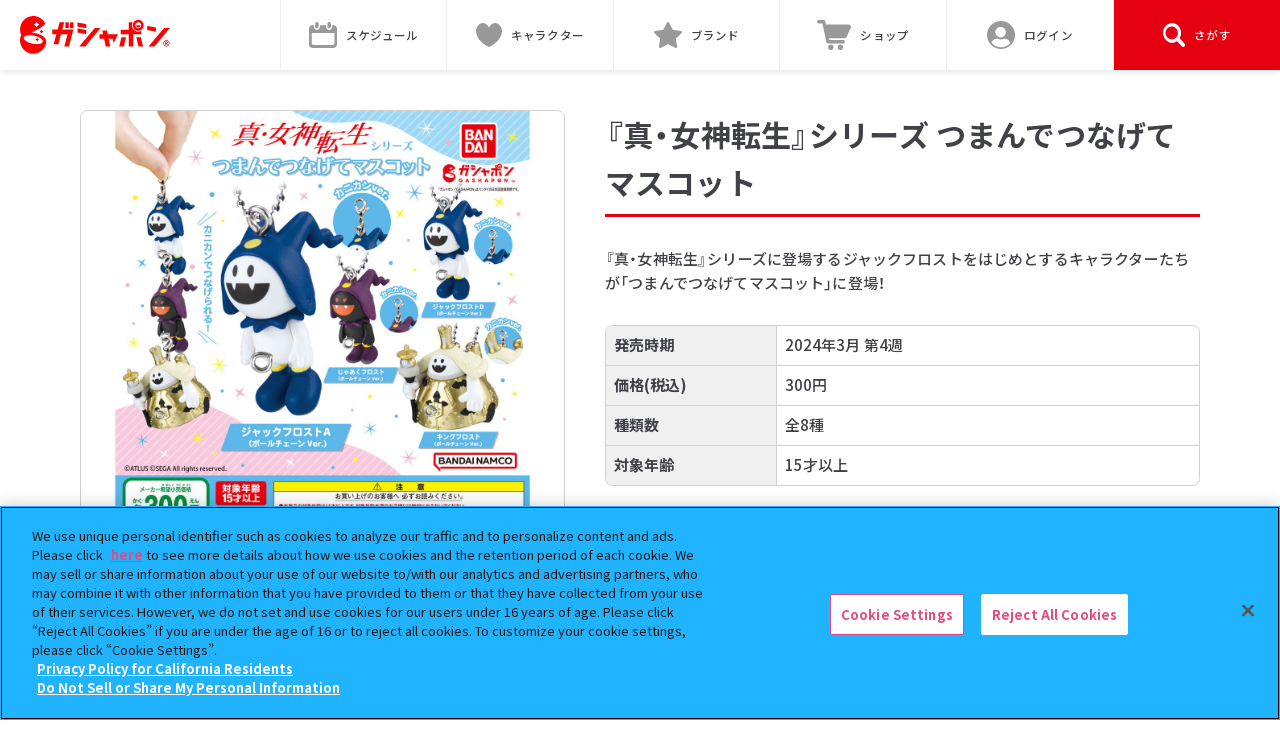

--- FILE ---
content_type: text/html; charset=UTF-8
request_url: https://www.gashapon.jp/products/detail.php?jan_code=4570118106315000
body_size: 147960
content:

<!DOCTYPE html>
<html lang="ja">
<head>
  <meta charset="utf-8">
  <title>『真・女神転生』シリーズ つまんでつなげてマスコット｜ガシャポンオフィシャルサイト</title>
  <meta name="Description" content="『真・女神転生』シリーズに登場するジャックフロストをはじめとするキャラクターたちが「つまんでつなげてマスコット」に登場！">
  <meta name="viewport" content="width=device-width, initial-scale=1.0">
  <meta name="twitter:card" content="summary_large_image">
  <meta name="twitter:title" content="『真・女神転生』シリーズ つまんでつなげてマスコット">
  <meta name="twitter:description" content="『真・女神転生』シリーズに登場するジャックフロストをはじめとするキャラクターたちが「つまんでつなげてマスコット」に登場！">
  <meta name="twitter:image" content="https://bandai-a.akamaihd.net/bc/img/model/xl/1000208508_1.jpg">
  <meta name="twitter:url" content="https://www.gashapon.jp/products/detail.php?jan_code=4570118106315000">
  <meta property="og:title" content="『真・女神転生』シリーズ つまんでつなげてマスコット">
  <meta property="og:type" content="product">
  <meta property="og:image" content="https://bandai-a.akamaihd.net/bc/img/model/xl/1000208508_1.jpg">
  <meta property="og:url" content="https://www.gashapon.jp/products/detail.php?jan_code=4570118106315000">
  <meta property="og:site_name" content="ガシャポンオフィシャルサイト">
  <meta property="og:description" content="『真・女神転生』シリーズに登場するジャックフロストをはじめとするキャラクターたちが「つまんでつなげてマスコット」に登場！">

  <link rel="apple-touch-icon" href="https://gashapon.jp/webclip2509.png">
  <link href="https://gashapon.jp/favicon220318.ico" rel="shortcut icon">

  <!-- ↓ Content-Security-Policy_202511 -->
<meta http-equiv="Content-Security-Policy" content="script-src 'self' 'unsafe-eval' 'unsafe-inline' blob: https://sf16-website-login.neutral.ttwstatic.com https://www.tiktok.com https://platform.twitter.com https://www.googletagmanager.com https://cdn-apac.onetrust.com https://geolocation.onetrust.com https://www.google-analytics.com https://www.googleadservices.com https://ssl.google-analytics.com https://analytics.twitter.com https://gashapon.jp https://www.gashapon.jp/ https://cdnjs.cloudflare.com https://cs.nakanohito.jp https://unpkg.com https://maps.googleapis.com https://connect.facebook.net https://googleads.g.doubleclick.net https://cdn.treasuredata.com https://code.createjs.com https://in.treasuredata.com https://apiservice.xlisting.jp https://www.youtube.com https://bandai.ownly.jp https://cdn.jsdelivr.net https://static.ads-twitter.com https://sdk.hellouniweb.com https://analytics.tiktok.com https://autoline.link; style-src 'self' 'unsafe-inline' https://sf16-website-login.neutral.ttwstatic.com https://www.gashapon.jp https://gashapon.jp https://fonts.googleapis.com https://cdnjs.cloudflare.com https://cdn.jsdelivr.net https://unpkg.com https://autoline.link; ">

  <meta name="facebook-domain-verification" content="odfbp38m7ydcv3qkl3qp0eqb5t8as2" />
<!-- gashapon.jp に対する OneTrust Cookie 同意通知の始点 -->
<script type="text/javascript" src="https://cdn-apac.onetrust.com/consent/27df3e8a-caa0-472a-a356-d326c3df2035/OtAutoBlock.js" ></script>
<script src="https://cdn-apac.onetrust.com/scripttemplates/otSDKStub.js"  type="text/javascript" charset="UTF-8" data-domain-script="27df3e8a-caa0-472a-a356-d326c3df2035" ></script>
<script type="text/javascript">
function OptanonWrapper() { }
</script>
<!-- gashapon.jp に対する OneTrust Cookie 同意通知の終点 -->
<!-- Google Tag Manager -->
<script>(function(w,d,s,l,i){w[l]=w[l]||[];w[l].push({'gtm.start':
new Date().getTime(),event:'gtm.js'});var f=d.getElementsByTagName(s)[0],
j=d.createElement(s),dl=l!='dataLayer'?'&l='+l:'';j.async=true;j.src=
'https://www.googletagmanager.com/gtm.js?id='+i+dl;f.parentNode.insertBefore(j,f);
})(window,document,'script','dataLayer','GTM-NLB2Z9J');</script>
<!-- End Google Tag Manager -->
  <link rel="stylesheet" href="https://cdn.jsdelivr.net/npm/yakuhanjp@3.4.1/dist/css/yakuhanjp-noto.min.css">
  <link rel="stylesheet" href="https://gashapon.jp/css/swiper-bundle.min.css"/>
  <link rel="stylesheet" href="https://gashapon.jp/js/fancybox/3_5/jquery.fancybox.min.css">
  <link rel="stylesheet" href="https://gashapon.jp/css/layout_renewal.css?d=1764829060">
  <link rel="stylesheet" href="https://gashapon.jp/css/products_renewal.css?d=1764742702">
  <script src="https://gashapon.jp/js/jquery/3/jquery.js"></script>
  <script src="https://gashapon.jp/js/jquery.easing.min.js"></script>
  <script src="https://gashapon.jp/js/swiper-bundle.min.js"></script>
  <script src="https://gashapon.jp/js/fancybox/3_5/jquery.fancybox.min.js"></script>
  <script src="https://gashapon.jp/js/common_renewal.js?d=1736816546"></script>
  <script src="https://gashapon.jp/js/products_renewal.js?d=1752802962"></script>
  <script src="https://gashapon.jp/js/detail_renewal.js?d=1681823048"></script>
</head>
<body id="product">
<!-- Google Tag Manager (noscript) -->
<noscript><iframe src="https://www.googletagmanager.com/ns.html?id=GTM-NLB2Z9J"
height="0" width="0" style="display:none;visibility:hidden"></iframe></noscript>
<!-- End Google Tag Manager (noscript) --><div id="fb-root"></div>
<script async defer crossorigin="anonymous" src="https://connect.facebook.net/ja_JP/sdk.js#xfbml=1&version=v11.0" nonce="EWB1vPCo"></script>
  <div class="l-wrap">



    <header class="l-header js-toggle__wrap">
      <div class="p-header__inner">
                <p class="p-header__logo"><a href="https://gashapon.jp/"><svg xmlns="http://www.w3.org/2000/svg" version="1.1" viewBox="0 0 509 126" role="img" aria-label="ガシャポン"><polygon points="294.89 47.67 279.54 47.67 282.11 60.59 269.62 60.59 269.62 75.6 285.31 75.6 290.92 101.21 306.27 101.21 300.67 75.6 314.47 75.6 317.43 90 332.59 60.59 297.46 60.59 294.89 47.67" fill="red"/><polygon points="254.01 39.46 200.92 101.21 221.03 101.21 273.67 39.46 254.01 39.46" fill="red"/><polygon points="461.8 38.3 431.59 32.99 431.59 46.64 461.8 51.95 461.8 38.3" fill="red"/><polygon points="489.23 39.46 436.15 101.21 456.26 101.21 508.89 39.46 489.23 39.46" fill="red"/><path d="M499.44,96.21l-2.45-4.52h-1.66v4.52h-2.39v-11.94h4.16c2.5,0,4.49.87,4.49,3.61,0,1.79-.9,2.9-2.28,3.44l2.79,4.89h-2.66,0ZM495.33,89.8h1.55c1.53,0,2.37-.64,2.37-1.92s-.84-1.73-2.37-1.73h-1.55v3.65Z" fill="red"/><path d="M496.9,82.19c-2.33,0-4.43.94-5.96,2.47s-2.47,3.63-2.47,5.96.94,4.43,2.47,5.96,3.63,2.47,5.96,2.47,4.43-.94,5.96-2.47,2.47-3.63,2.47-5.96-.94-4.43-2.47-5.96-3.63-2.47-5.96-2.47Z" fill="none"/><path d="M502.85,84.66c-1.53-1.53-3.63-2.47-5.96-2.47s-4.43.94-5.96,2.47-2.47,3.63-2.47,5.96.94,4.43,2.47,5.96,3.63,2.47,5.96,2.47,4.43-.94,5.96-2.47,2.47-3.63,2.47-5.96-.94-4.43-2.47-5.96Z" fill="none"/><path d="M496.9,79.97c-5.88,0-10.65,4.77-10.65,10.65s4.77,10.65,10.65,10.65,10.65-4.77,10.65-10.65-4.77-10.65-10.65-10.65ZM502.85,96.57c-1.53,1.53-3.63,2.47-5.96,2.47s-4.43-.94-5.96-2.47-2.47-3.63-2.47-5.96.94-4.43,2.47-5.96,3.63-2.47,5.96-2.47,4.43.94,5.96,2.47,2.47,3.63,2.47,5.96-.94,4.43-2.47,5.96Z" fill="red"/><path d="M386.36,45.7c-3.82-3.82-6.19-9.12-6.19-14.95,0-3.48.86-6.77,2.36-9.67h-13.17v24.55h-27.32v15.01h27.32v40.68h15.34v-40.68h27.05v-11.53c-3.08,1.76-6.65,2.78-10.45,2.78-5.83,0-11.13-2.37-14.95-6.19h.01Z" fill="red"/><polygon points="336.88 101.21 352.41 101.21 359.74 70.33 344.2 70.33 336.88 101.21" fill="red"/><polygon points="394.68 70.33 402 101.21 417.54 101.21 410.21 70.33 394.68 70.33" fill="red"/><path d="M397,30.75h-3c0,4.02,3.27,7.3,7.3,7.3s7.3-3.27,7.3-7.3h-11.6,0Z" fill="red"/><path d="M401.3,12.61c-10.02,0-18.14,8.12-18.14,18.14s8.12,18.14,18.14,18.14,18.14-8.12,18.14-18.14-8.12-18.14-18.14-18.14ZM401.3,40.82c-5.56,0-10.07-4.52-10.07-10.08s4.52-10.08,10.07-10.08,10.08,4.52,10.08,10.08-4.52,10.08-10.08,10.08Z" fill="red"/><polygon points="225.1 26.88 195.26 21.57 195.26 35.22 225.1 40.53 225.1 26.88" fill="red"/><polygon points="225.1 46.53 195.26 41.22 195.26 54.88 225.1 60.19 225.1 46.53" fill="red"/><polygon points="149.97 20.99 134.44 20.99 127.74 45.13 109.04 45.13 109.04 60.14 123.38 60.14 114.24 93.66 129.78 93.66 139.19 60.14 161.61 60.14 150.17 101.31 166.04 101.31 181.08 45.13 143.18 45.13 149.97 20.99" fill="red"/><rect x="169.89" y="20.99" width="11.59" height="19.2" fill="red"/><rect x="153.95" y="20.99" width="11.59" height="19.2" fill="red"/><path d="M49.78,56.36c-3.93-.81-7.53-1.37-10.85-1.74,2.8-1.12,5.72-2.36,8.83-3.78,27.9-12.78,37.96-24.69,37.96-24.69C75.42,3.66,48.83-6.22,26.34,4.08,3.85,14.38-6.03,40.96,4.27,63.45l.05.11c-2.66,3.55-3.19,6.96-3.39,7.94-5,24.31,10.62,47.91,34.85,52.9,24.23,4.99,47.9-10.54,52.9-34.85.56-2.74,6.35-23.89-38.9-33.2h0ZM46.51,28.44c3.21-.65,8.84-6.29,9.49-9.49.02-.07.11-.07.12,0,.65,3.21,6.29,8.84,9.49,9.49.07.02.07.11,0,.12-3.21.65-8.84,6.29-9.49,9.5-.02.07-.11.07-.12,0-.65-3.21-6.29-8.84-9.49-9.5-.07-.02-.07-.11,0-.12ZM77.48,85.27c-1.49,7.26-17.16,10.18-34.99,6.51-17.83-3.67-31.07-12.53-29.58-19.79s17.16-10.18,34.99-6.51c17.83,3.67,31.07,12.53,29.58,19.79Z" fill="red"/><path d="M72.98,44.73c-.49,2.4-4.7,6.61-7.09,7.09-.06.01-.06.08,0,.09,2.4.49,6.61,4.7,7.09,7.09.01.06.08.06.09,0,.49-2.4,4.7-6.61,7.09-7.09.06-.01.06-.08,0-.09-2.4-.49-6.61-4.7-7.09-7.09-.01-.06-.08-.06-.09,0Z" fill="red"/><path d="M58.39,71.81c-.44,2.18-4.28,6.02-6.47,6.47-.05.01-.05.07,0,.08,2.18.44,6.03,4.28,6.47,6.47,0,.05.07.05.08,0,.44-2.18,4.28-6.03,6.47-6.47.05-.01.05-.07,0-.08-2.18-.44-6.03-4.28-6.47-6.47,0-.05-.07-.05-.08,0Z" fill="red"/></svg></a></p>
        
        
                <div class="p-header__gnavs">

          <a class="p-header__gnav" href="https://gashapon.jp/schedule/">
            <i class="p-header__gnav--ico --schedule"><svg version="1.1" class="c-ico__svg" xmlns="http://www.w3.org/2000/svg" xmlns:xlink="http://www.w3.org/1999/xlink" x="0px"	 y="0px" viewBox="0 0 64 58" style="enable-background:new 0 0 64 58;" xml:space="preserve"><path d="M56,7h-3v3.6c0,3.9-3.1,7-7,7h0c-3.9,0-7-3.1-7-7V7H25v3.6c0,3.9-3.1,7-7,7c-3.9,0-7-3.1-7-7V7H8c-4.4,0-8,3.6-8,8v35 c0,4.4,3.6,8,8,8h48c4.4,0,8-3.6,8-8V15C64,10.6,60.4,7,56,7z M58,46.5c0,2.8-2.3,5-5,5H11c-2.8,0-5-2.3-5-5v-22h52V46.5z"/><path d="M18,14c-2.2,0-4-1.8-4-4V4c0-2.2,1.8-4,4-4s4,1.8,4,4v6C22,12.2,20.2,14,18,14z"/><path d="M46,14c-2.2,0-4-1.8-4-4V4c0-2.2,1.8-4,4-4s4,1.8,4,4v6C50,12.2,48.2,14,46,14z"/></svg></i>
            <span class="p-header__icoName">スケジュール</span>
          </a>
          <a class="p-header__gnav --chara" href="https://gashapon.jp/item/#character">
            <i class="p-header__gnav--ico --chara"><svg class="c-ico__svg" viewBox="0 0 22.188 21" xmlns="http://www.w3.org/2000/svg"><defs><style>.ico-character {fill: #d0d0d0;fill-rule: evenodd;}</style></defs><path class="ico-character" d="M732,51c-7.954-3.554-11.655-10.289-11-15,0.364-2.618,2.885-6.136,6-6,2.247,0.1,4.043,2.041,5,4,0.957-1.959,2.752-3.9,5-4,3.115-.136,5.636,3.382,6,6C743.654,40.711,739.954,47.446,732,51Z" transform="translate(-720.906 -30)"/></svg></i>
            <span class="p-header__icoName">キャラクター</span>
          </a>
          <a class="p-header__gnav --brand" href="https://gashapon.jp/item/#brand">
            <i class="p-header__gnav--ico --brand"><svg class="c-ico__svg" viewBox="0 0 22.281 21.25" xmlns="http://www.w3.org/2000/svg"><defs><style>.ico-bland {fill: #d0d0d0;fill-rule: evenodd;}</style></defs><path class="ico-bland" d="M962.1,30.4a1,1,0,0,1,1.791,0l2.912,5.855,6.477,0.953a1,1,0,0,1,.553,1.7l-4.676,4.567,1.093,6.44a1,1,0,0,1-1.449,1.054L963,47.947l-5.806,3.029a1,1,0,0,1-1.448-1.054l1.093-6.44-4.677-4.567a1,1,0,0,1,.553-1.7l6.477-.953Z" transform="translate(-951.844 -29.844)"/></svg></i>
            <span class="p-header__icoName">ブランド</span>
          </a>
          <a class="p-header__gnav" href="https://parks2.bandainamco-am.co.jp/gashapon.html" target="_blank" rel="noopener">
            <i class="p-header__gnav--ico --shop"><svg version="1.1" class="c-ico__svg" xmlns="http://www.w3.org/2000/svg" xmlns:xlink="http://www.w3.org/1999/xlink" x="0px" y="0px" viewBox="0 0 64 55" style="enable-background:new 0 0 64 55;" xml:space="preserve"><circle cx="26" cy="50" r="5"/><circle cx="44" cy="50" r="5"/><path d="M58.5,8.1H16.7c-0.6-2.6-0.9-4.3-1-5c-0.6-2.2-1.3-3.1-3-3.1H3C1.3,0,0,1.4,0,3.1s1.3,3.1,3,3.1h7.2l7.5,34.4 c0.3,1.5,1.7,2.5,3.2,2.4c0.1,0,0.2,0,0.2,0h28.5c1.7,0,3-1.4,3-3.1v0c0-1.7-1.3-3.1-3-3.1H23.1l-0.7-3.4c0,0,0,0,0,0h29.2 c2.9,0,3.7-1.2,5.3-4.6c2.8-7.4,6.8-14.1,6.8-14.1C65.1,10.9,61.4,8.1,58.5,8.1z"/></svg>
</i>
            <span class="p-header__icoName">ショップ</span>
          </a>
            
          
          <a class="p-header__gnav is-login" href="https://gashapon.jp/member/menus">
            <i class="p-header__gnav--ico"><svg class="c-ico__svg" viewBox="0 0 32 32" xmlns="http://www.w3.org/2000/svg"><defs><style>.ico-member--01 {fill: #7d7d7d;}.ico-member--02 {fill: #fff;fill-rule: evenodd;}.ico-member--03 {fill: none;stroke: #7d7d7d;stroke-width: 2px;}</style></defs><circle data-name="ico_member" class="ico-member--01" cx="16" cy="16" r="15"/><path data-name="ico_member" class="ico-member--02" d="M1176.74,32.784a6.059,6.059,0,1,0-6.29-6.055A6.172,6.172,0,0,0,1176.74,32.784Zm4.4,1.514h-0.82a8.846,8.846,0,0,1-7.16,0h-0.82a6.48,6.48,0,0,0-6.6,6.357v1.968a2.313,2.313,0,0,0,2.36,2.271h17.29a2.319,2.319,0,0,0,2.36-2.271V40.655A6.489,6.489,0,0,0,1181.14,34.3Z" transform="translate(-1161 -14)"/><circle data-name="ico_member" class="ico-member--03" cx="16" cy="16" r="15"/></svg></i>
            <span class="p-header__icoName">
              ログイン            </span>
          </a>

          <div class="p-header__gnav js-menu">
            <div class="p-header__searchMenu" data-type="open">
              <i class="p-header__gnav--ico --search"><svg  class="c-ico__svg" viewBox="0 0 20 21.031" xmlns="http://www.w3.org/2000/svg"><defs><style>.ico-search {fill: #828282;fill-rule: evenodd;}</style></defs><path class="ico-search" d="M1283.56,49.042l-4.34-4.576-0.08-.062a8.93,8.93,0,0,0-2.35-11.991,8,8,0,0,0-11.41,2.472,8.94,8.94,0,0,0,2.35,11.99,7.909,7.909,0,0,0,9.06,0l0.06,0.085,4.35,4.564a1.612,1.612,0,0,0,2.36-.094A1.809,1.809,0,0,0,1283.56,49.042Zm-11.29-3.734a5.667,5.667,0,1,1,5.37-5.67v0.011h0a5.523,5.523,0,0,1-5.36,5.659h-0.01Z" transform="translate(-1264.03 -30.969)"/></svg></i>
              <p class="p-header__icoName">さがす</p>
            </div>
            <div class="p-header__searchMenu" data-type="close">
              <i class="p-header__searchClose--ico"></i>
              <p class="p-header__icoName">閉じる</p>
            </div>
          </div>
                  </div>
      </div>

      <div class="p-header__memberContents js-login__content">
        <div class="p-header__memberContent c-inner">
          <a class="p-header__memberContentBtn c-btn__round --gry" href="https://www.bandainamcoid.com/v2/oauth2/auth?client_id=gashaponstastion&redirect_uri=https%3A%2F%2Fgashapon.jp%2Fmember%2Fmenus%2Fentryok&scope=JpGroupAll&signup=on">新規会員登録</a>
          <a class="p-header__memberContentBtn c-btn__round" href="https://www.bandainamcoid.com/v2/oauth2/auth?client_id=gashaponstastion&scope=JpGroupAll&redirect_uri=https%3A%2F%2Fgashapon.jp%2Fmember%2Fmenus%2Floginok">会員ログイン</a>
        </div>
      </div>

      <div class="p-header__toggles js-menu__content">
        <div class="c-inner">
          <form class="c-search js-reset__wrap" action="https://gashapon.jp/products/result.php" method="get" name="items_search">
            <input name="free" type="text" placeholder="キーワードを入力してください" id="searchTxt" class="p-header__searchInput c-serach__input js-reset__content" data-col="1">
            <i class="c-serach__icon --search"><svg  class="c-ico__svg" viewBox="0 0 20 21.031" xmlns="http://www.w3.org/2000/svg"><defs><style>.ico-search {fill: #828282;fill-rule: evenodd;}</style></defs><path class="ico-search" d="M1283.56,49.042l-4.34-4.576-0.08-.062a8.93,8.93,0,0,0-2.35-11.991,8,8,0,0,0-11.41,2.472,8.94,8.94,0,0,0,2.35,11.99,7.909,7.909,0,0,0,9.06,0l0.06,0.085,4.35,4.564a1.612,1.612,0,0,0,2.36-.094A1.809,1.809,0,0,0,1283.56,49.042Zm-11.29-3.734a5.667,5.667,0,1,1,5.37-5.67v0.011h0a5.523,5.523,0,0,1-5.36,5.659h-0.01Z" transform="translate(-1264.03 -30.969)"/></svg></i>
            <div class="c-serach__btnWrap">
              <i class="c-serach__icon --close js-reset"><svg version="1.1" class="c-ico__svg" xmlns="http://www.w3.org/2000/svg" xmlns:xlink="http://www.w3.org/1999/xlink" x="0px" y="0px" viewBox="0 0 20 20" style="enable-background:new 0 0 20 20;" xml:space="preserve"><path d="M12.1,10l4.9-4.9c0.6-0.6,0.6-1.5,0-2.1c-0.6-0.6-1.5-0.6-2.1,0L10,7.9L5.1,2.9c-0.6-0.6-1.5-0.6-2.1,0 c-0.6,0.6-0.6,1.5,0,2.1L7.9,10l-4.9,4.9c-0.6,0.6-0.6,1.5,0,2.1c0.6,0.6,1.5,0.6,2.1,0l4.9-4.9l4.9,4.9c0.6,0.6,1.5,0.6,2.1,0 c0.6-0.6,0.6-1.5,0-2.1L12.1,10z"/></svg>
</i>
                          </div>
          </form>
        </div>

        <div class="p-header__wordWrap">
          <ul class="p-header__words">
<li class="p-header__word"><a href="https://gashapon.jp/products/result.php?free=たまごっち" class="p-header__wordLink">たまごっち</a></li><li class="p-header__word"><a href="https://gashapon.jp/products/result.php?free=めじるしアクセサリー" class="p-header__wordLink">めじるしアクセサリー</a></li><li class="p-header__word"><a href="https://gashapon.jp/products/result.php?free=サンリオ" class="p-header__wordLink">サンリオ</a></li><li class="p-header__word"><a href="https://gashapon.jp/products/result.php?free=ズートピア" class="p-header__wordLink">ズートピア</a></li><li class="p-header__word"><a href="https://gashapon.jp/products/result.php?free=ハンターハンター" class="p-header__wordLink">ハンターハンター</a></li><li class="p-header__word"><a href="https://gashapon.jp/products/result.php?free=アイカツ" class="p-header__wordLink">アイカツ</a></li><li class="p-header__word"><a href="https://gashapon.jp/products/result.php?free=ちいかわ" class="p-header__wordLink">ちいかわ</a></li><li class="p-header__word"><a href="https://gashapon.jp/products/result.php?free=クレヨンしんちゃん" class="p-header__wordLink">クレヨンしんちゃん</a></li><li class="p-header__word"><a href="https://gashapon.jp/products/result.php?free=プリキュア" class="p-header__wordLink">プリキュア</a></li><li class="p-header__word"><a href="https://gashapon.jp/products/result.php?free=めじるし" class="p-header__wordLink">めじるし</a></li>          </ul>
        </div>

        <div class="p-gnav__contents">
          <div class="p-gnav__contentHeading">
            <p class="p-gnav__contentHeading--txt">ガシャポンどこ？</p>
          </div>
          <div class="p-gnav__content js-item__content">
            <div class="p-gnav__contentWrap--bnr" data-type="gashapondoko">
              <a href="https://gashapon.jp/shop/gplus.php" class="p-gnav__bnr"><img src="https://gashapon.jp/images/common/bnr_gashapondoko.png" alt="「あの商品はどこで売ってる？」「あのお店でなにを売ってる？」ガシャポンどこ？でしらべる"></a>
            </div>
          </div>

          <hr class="p-gnav__line--interval">
          
          <div class="p-gnav__contentHeading --character">
            <p class="p-gnav__contentHeading--txt">キャラクター<br class="is-sponly">特設サイト一覧</p>
            <a href="https://gashapon.jp/item/#character" class="p-gnav__viewAll">全て見る</a>
          </div>

          <div class="p-gnav__content js-item__content" data-item="character">
            <div class="p-gnav__contentWrap">
              <ul class="p-gnav__contentLists --character">
<li class="p-gnav__contentList"><a class="p-gnav__contentLink c-card__link" href="https://gashapon.jp/access.php?type=1&id=12" target="_blank" rel="noopener"><p class="c-card__thumb --standard"><img loading="lazy" src="https://gashapon.jp/images/item/logo_disney.png" alt="ディズニー&nbsp; ガシャポン商品 公式サイト"></p></a></li><li class="p-gnav__contentList"><a class="p-gnav__contentLink c-card__link" href="https://gashapon.jp/access.php?type=1&id=34" target="_blank" rel="noopener"><p class="c-card__thumb --standard"><img loading="lazy" src="https://gashapon.jp/images/item/logo_sanrio.png" alt="サンリオキャラクターズ"></p></a></li><li class="p-gnav__contentList"><a class="p-gnav__contentLink c-card__link" href="https://gashapon.jp/access.php?type=1&id=5" target="_blank" rel="noopener"><p class="c-card__thumb --standard"><img loading="lazy" src="https://gashapon.jp/images/item/logo_precure_tantei.png" alt="プリキュア"></p></a></li><li class="p-gnav__contentList"><a class="p-gnav__contentLink c-card__link" href="https://gashapon.jp/access.php?type=1&id=32" target="_blank" rel="noopener"><p class="c-card__thumb --standard"><img loading="lazy" src="https://gashapon.jp/images/item/logo_capsuleguardian.png" alt="カプセルガーディアン"></p></a></li><li class="p-gnav__contentList"><a class="p-gnav__contentLink c-card__link" href="https://gashapon.jp/access.php?type=1&id=18" target="_blank" rel="noopener"><p class="c-card__thumb --standard"><img loading="lazy" src="https://gashapon.jp/images/item/logo_rider_zeztz.png" alt="仮面ライダー"></p></a></li><li class="p-gnav__contentList"><a class="p-gnav__contentLink c-card__link" href="https://gashapon.jp/access.php?type=1&id=30" target="_blank" rel="noopener"><p class="c-card__thumb --standard"><img loading="lazy" src="https://gashapon.jp/images/item/logo_twice.png" alt="TWICE LOVELYS"></p></a></li><li class="p-gnav__contentList"><a class="p-gnav__contentLink c-card__link" href="https://gashapon.jp/access.php?type=1&id=16" target="_blank" rel="noopener"><p class="c-card__thumb --standard"><img loading="lazy" src="https://gashapon.jp/images/item/logo_kimetsu.png" alt="鬼滅の刃"></p></a></li><li class="p-gnav__contentList"><a class="p-gnav__contentLink c-card__link" href="https://gashapon.jp/access.php?type=1&id=4" target="_blank" rel="noopener"><p class="c-card__thumb --standard"><img loading="lazy" src="https://gashapon.jp/images/item/logo_heroaca.png" alt="僕のヒーローアカデミア"></p></a></li><li class="p-gnav__contentList"><a class="p-gnav__contentLink c-card__link" href="https://gashapon.jp/access.php?type=1&id=29" target="_blank" rel="noopener"><p class="c-card__thumb --standard"><img loading="lazy" src="https://gashapon.jp/images/item/logo_pokemon.png" alt="ポケットモンスター"></p></a></li><li class="p-gnav__contentList"><a class="p-gnav__contentLink c-card__link" href="https://gashapon.jp/access.php?type=1&id=7" target="_blank" rel="noopener"><p class="c-card__thumb --standard"><img loading="lazy" src="https://gashapon.jp/images/item/logo_dragonball.png" alt="ドラゴンボール"></p></a></li>              </ul>
              <a class="p-gnav__contentBtn" href="https://gashapon.jp/item/#character">
                全て見る
              </a>
            </div>
          </div>

          <hr class="p-gnav__line--interval">

          <div class="p-gnav__contentHeading --brand">
            <p class="p-gnav__contentHeading--txt">ブランド／シリーズ<br class="is-sponly">特設サイト一覧</p>
            <a href="https://gashapon.jp/item/#brand" class="p-gnav__viewAll">全て見る</a>
          </div>
          <div class="p-gnav__content js-item__content" data-item="brand">
            <div class="p-gnav__contentWrap">
              <ul class="p-gnav__contentLists --brand">
<li class="p-gnav__contentList"><a class="p-gnav__contentLink c-card__link" href="https://gashapon.jp/access.php?type=2&id=21" target="_blank" rel="noopener"><p class="c-card__thumb --standard"><img loading="lazy" src="https://gashapon.jp/images/item/logo_partners.png" alt="ガシャポンパートナーズ"></p></a></li><li class="p-gnav__contentList"><a class="p-gnav__contentLink c-card__link" href="https://gashapon.jp/access.php?type=2&id=22" target="_blank" rel="noopener"><p class="c-card__thumb --standard"><img loading="lazy" src="https://gashapon.jp/images/item/logo_machiboke.png" alt="まちぼうけ"></p></a></li><li class="p-gnav__contentList"><a class="p-gnav__contentLink c-card__link" href="https://gashapon.jp/access.php?type=2&id=17" target="_blank" rel="noopener"><p class="c-card__thumb --standard"><img loading="lazy" src="https://gashapon.jp/images/item/logo_ikimono.png" alt="いきもの大図鑑"></p></a></li><li class="p-gnav__contentList"><a class="p-gnav__contentLink c-card__link" href="https://gashapon.jp/access.php?type=2&id=4" target="_blank" rel="noopener"><p class="c-card__thumb --standard"><img loading="lazy" src="https://gashapon.jp/images/item/logo_premiumgashapon.png" alt="プレミアムガシャポン"></p></a></li><li class="p-gnav__contentList"><a class="p-gnav__contentLink c-card__link" href="https://gashapon.jp/access.php?type=2&id=13" target="_blank" rel="noopener"><p class="c-card__thumb --standard"><img loading="lazy" src="https://gashapon.jp/images/item/logo_capchara.png" alt="カプキャラ"></p></a></li><li class="p-gnav__contentList"><a class="p-gnav__contentLink c-card__link" href="https://gashapon.jp/access.php?type=2&id=24" target="_blank" rel="noopener"><p class="c-card__thumb --standard"><img loading="lazy" src="https://gashapon.jp/images/item/logo_90mm.png" alt="90mmカプセル"></p></a></li><li class="p-gnav__contentList"><a class="p-gnav__contentLink c-card__link" href="https://gashapon.jp/access.php?type=2&id=5" target="_blank" rel="noopener"><p class="c-card__thumb --standard"><img loading="lazy" src="https://gashapon.jp/images/item/logo_flat-gashapon.png" alt="フラットガシャポン"></p></a></li><li class="p-gnav__contentList"><a class="p-gnav__contentLink c-card__link" href="https://gashapon.jp/access.php?type=2&id=10" target="_blank" rel="noopener"><p class="c-card__thumb --standard"><img loading="lazy" src="https://gashapon.jp/images/item/logo_ensemble.png" alt="機動戦士ガンダム モビルスーツアンサンブル"></p></a></li><li class="p-gnav__contentList"><a class="p-gnav__contentLink c-card__link" href="https://gashapon.jp/access.php?type=2&id=23" target="_blank" rel="noopener"><p class="c-card__thumb --standard"><img loading="lazy" src="https://gashapon.jp/images/item/logo_gashaponbox.png" alt="ガシャポンボックス"></p></a></li><li class="p-gnav__contentList"><a class="p-gnav__contentLink c-card__link" href="https://gashapon.jp/access.php?type=2&id=1" target="_blank" rel="noopener"><p class="c-card__thumb --standard"><img loading="lazy" src="https://gashapon.jp/images/item/logo_onepiece3_open.png" alt="ワンピの実"></p></a></li>              </ul>
              <a class="p-gnav__contentBtn" href="https://gashapon.jp/item/#brand">
                全て見る
              </a>
            </div>
          </div>

          
          <a class="p-gnav__closeBtn js-menu__close" href="javascript:;">
            <i class="p-gnav__closeIco"></i>閉じる
          </a>
        </div>
      </div>
    </header>
    <main class="l-main">
      <section class="pg-wrap c-inner"   data-shop="0">

				
        <div class="pg-detail ">
										<h1 class="pg-heading">
												『真・女神転生』シリーズ つまんでつなげてマスコット					</h1>
				          <div class="pg-detail__images">
            <div class="pg-detail__picture js-swiper" data-swiper="main">
              <ul class="swiper-wrapper">
								<li class="swiper-slide"><img loading="lazy" src="https://bandai-a.akamaihd.net/bc/img/model/xl/1000208508_1.jpg" title="" alt=""></li>
				<li class="swiper-slide"><img loading="lazy" src="https://bandai-a.akamaihd.net/bc/img/model/xl/1000208508_2.jpg" title="ジャックフロストA（ボールチェーンver.）" alt=""></li>
				<li class="swiper-slide"><img loading="lazy" src="https://bandai-a.akamaihd.net/bc/img/model/xl/1000208508_3.jpg" title="ジャックフロストA（カニカンver.）" alt=""></li>
				<li class="swiper-slide"><img loading="lazy" src="https://bandai-a.akamaihd.net/bc/img/model/xl/1000208508_4.jpg" title="ジャックフロストB（ボールチェーンver.）" alt=""></li>
				<li class="swiper-slide"><img loading="lazy" src="https://bandai-a.akamaihd.net/bc/img/model/xl/1000208508_5.jpg" title="ジャックフロストB（カニカンver.）" alt=""></li>
				<li class="swiper-slide"><img loading="lazy" src="https://bandai-a.akamaihd.net/bc/img/model/xl/1000208508_6.jpg" title="じゃあくフロスト（ボールチェーンver.）" alt=""></li>
				<li class="swiper-slide"><img loading="lazy" src="https://bandai-a.akamaihd.net/bc/img/model/xl/1000208508_7.jpg" title="じゃあくフロスト（カニカンver.）" alt=""></li>
				<li class="swiper-slide"><img loading="lazy" src="https://bandai-a.akamaihd.net/bc/img/model/xl/1000208508_8.jpg" title="キングフロスト（ボールチェーンver.）" alt=""></li>
				<li class="swiper-slide"><img loading="lazy" src="https://bandai-a.akamaihd.net/bc/img/model/xl/1000208508_9.jpg" title="キングフロスト（カニカンver.）" alt=""></li>
              </ul>
            </div>
            <p class="pg-detail__name js-thumb__name"></p>
            <div class="pg-detail__carousel">
			  <div class="pg-detail__carousel--inner js-swiper" data-swiper="thumb">
                <ul class="pg-detail__thumbs swiper-wrapper">
										<li class="pg-detail__thumb swiper-slide"><img loading="lazy" src="https://bandai-a.akamaihd.net/bc/img/model/xl/1000208508_1.jpg" title="" alt=""></li>
						<li class="pg-detail__thumb swiper-slide"><img loading="lazy" src="https://bandai-a.akamaihd.net/bc/img/model/xl/1000208508_2.jpg" title="ジャックフロストA（ボールチェーンver.）" alt=""></li>
						<li class="pg-detail__thumb swiper-slide"><img loading="lazy" src="https://bandai-a.akamaihd.net/bc/img/model/xl/1000208508_3.jpg" title="ジャックフロストA（カニカンver.）" alt=""></li>
						<li class="pg-detail__thumb swiper-slide"><img loading="lazy" src="https://bandai-a.akamaihd.net/bc/img/model/xl/1000208508_4.jpg" title="ジャックフロストB（ボールチェーンver.）" alt=""></li>
						<li class="pg-detail__thumb swiper-slide"><img loading="lazy" src="https://bandai-a.akamaihd.net/bc/img/model/xl/1000208508_5.jpg" title="ジャックフロストB（カニカンver.）" alt=""></li>
						<li class="pg-detail__thumb swiper-slide"><img loading="lazy" src="https://bandai-a.akamaihd.net/bc/img/model/xl/1000208508_6.jpg" title="じゃあくフロスト（ボールチェーンver.）" alt=""></li>
						<li class="pg-detail__thumb swiper-slide"><img loading="lazy" src="https://bandai-a.akamaihd.net/bc/img/model/xl/1000208508_7.jpg" title="じゃあくフロスト（カニカンver.）" alt=""></li>
						<li class="pg-detail__thumb swiper-slide"><img loading="lazy" src="https://bandai-a.akamaihd.net/bc/img/model/xl/1000208508_8.jpg" title="キングフロスト（ボールチェーンver.）" alt=""></li>
						<li class="pg-detail__thumb swiper-slide"><img loading="lazy" src="https://bandai-a.akamaihd.net/bc/img/model/xl/1000208508_9.jpg" title="キングフロスト（カニカンver.）" alt=""></li>
                </ul>
              </div>
              <div class="pg-slide__arrow" data-direction="prev"></div>
              <div class="pg-slide__arrow" data-direction="next"></div>
            </div>
          </div>
          <div class="pg-detail__data">
                                    <p class="pg-detail__description">『真・女神転生』シリーズに登場するジャックフロストをはじめとするキャラクターたちが「つまんでつなげてマスコット」に登場！</p>
            <div class="pg-detailDefinition__wrap">
              <dl class="pg-detailDefinition">
                <dt class="pg-detailDefinition__title">発売時期</dt>
                <dd class="pg-detailDefinition__detail --releaseDate">
                                    2024年3月 第4週 <br />
                                  </dd>
              </dl>
              <dl class="pg-detailDefinition">
                <dt class="pg-detailDefinition__title">
                  価格(税込)                </dt>
                <dd class="pg-detailDefinition__detail">300円</dd>
              </dl>
              <dl class="pg-detailDefinition">
                <dt class="pg-detailDefinition__title">種類数</dt>
                <dd class="pg-detailDefinition__detail">全8種</dd>
              </dl>
              <dl class="pg-detailDefinition">
                <dt class="pg-detailDefinition__title">対象年齢</dt>
                <dd class="pg-detailDefinition__detail">
                  15才以上                </dd>
              </dl>
            </div>
            <div class="pg-detailSns">
              <p class="pg-detailSns__share">この商品をシェアする</p>
                            <ul class="pg-detailSns__lists">
                <li class="pg-detailSns__list --twitter">
                  <a href="https://twitter.com/intent/tweet?url=http%3A%2F%2Fgashapon.jp%2Fproducts%2Fdetail.php%3Fjan_code%3D4570118106315000&text=『真・女神転生』シリーズ つまんでつなげてマスコット #ガシャポン" target="_blank" rel="noopener">
                    <img loading="lazy" src="https://gashapon.jp/images/common/logo_x.svg" alt="X" width="40">
                  </a>
                </li>
                <li class="pg-detailSns__list --facebook">
                  <a href="https://www.facebook.com/share.php?u=http%3A%2F%2Fgashapon.jp%2Fproducts%2Fdetail.php%3Fjan_code%3D4570118106315000" target="_blank" rel="noopener">
                    <img loading="lazy" src="https://gashapon.jp/images/common/logo_facebook.svg" alt="Facebook" width="40">
                  </a>
                </li>
                <li class="pg-detailSns__list --line">
                  <a href="https://social-plugins.line.me/lineit/share?url=http%3A%2F%2Fgashapon.jp%2Fproducts%2Fdetail.php%3Fjan_code%3D4570118106315000" target="_blank" rel="noopener">
                    <img loading="lazy" src="https://gashapon.jp/images/common/logo_line.svg" alt="LINE" width="40">
                  </a>
                </li>
              </ul>
            </div>
            <div class="pg-detail__notice">
														<small class="pg-detail__annotation u-text__indent">※発売時期は地域や店舗によって異なる場合があります。</small>
							                            <small class="pg-detail__annotation --end u-text__indent">※販売が終了している場合があります。お問い合わせ頂いても対応致しかねますので予めご了承下さい。</small>
                            
              						            </div>          </div>        </div>        <div class="pg-detail__underNotice">

        </div>

				<section class="pg-content__shop">

				</section>



        <section class="pg-content--02">
          <h2 class="pg-subheading">おすすめガシャポン<sub class="pg-sub">&#0174;</sub></h2>
          <div class="pg-recommend__wrap">
            <ul class="pg-recommend__lists c-card__rows">
              <li class="pg-recommend__list c-card__row --products">
                <a class="c-card__link" href="../products/detail.php?jan_code=4582769809637000">
                <p class="c-card__thumb --squre">
                  <img loading="lazy" src="https://bandai-a.akamaihd.net/bc/img/model/b/1000243248_1.jpg" alt="" />
                </p>
                <p class="c-card__name">豆ガシャ色紙 NARUTO-ナルト- 疾風伝 第四弾</p>
				                <div class="c-card__bottom">
                  <i class="c-card__category --station">ガシャポン</i>
                  <p class="c-card__price"><span class="c-card__price--main">300</span><span class="c-card__price--sub">円</span></p>                </div>
				
              </a>
            </li>
              <li class="pg-recommend__list c-card__row --products">
                <a class="c-card__link" href="../products/detail.php?jan_code=4582769911590000">
                <p class="c-card__thumb --squre">
                  <img loading="lazy" src="https://bandai-a.akamaihd.net/bc/img/model/b/1000243215_1.jpg" alt="" />
                </p>
                <p class="c-card__name">プリキュアオールスターズ なりきりプリキュアDX2～ファイトコレクション～</p>
				                <div class="c-card__bottom">
                  <i class="c-card__category --station">ガシャポン</i>
                  <p class="c-card__price"><span class="c-card__price--main">400</span><span class="c-card__price--sub">円</span></p>                </div>
				
              </a>
            </li>
              <li class="pg-recommend__list c-card__row --products">
                <a class="c-card__link" href="../products/detail.php?jan_code=4582769917332000">
                <p class="c-card__thumb --squre">
                  <img loading="lazy" src="https://bandai-a.akamaihd.net/bc/img/model/b/1000243208_1.jpg" alt="" />
                </p>
                <p class="c-card__name">MINECRAFT(マインクラフト) ならぶんです。7</p>
				                <div class="c-card__bottom">
                  <i class="c-card__category --station">ガシャポン</i>
                  <p class="c-card__price"><span class="c-card__price--main">300</span><span class="c-card__price--sub">円</span></p>                </div>
				
              </a>
            </li>
              <li class="pg-recommend__list c-card__row --products">
                <a class="c-card__link" href="../products/detail.php?jan_code=4570118245991000">
                <p class="c-card__thumb --squre">
                  <img loading="lazy" src="https://bandai-a.akamaihd.net/bc/img/model/b/1000243270_1.jpg" alt="" />
                </p>
                <p class="c-card__name">JOCHUM めじるしアクセサリー1</p>
				                <div class="c-card__bottom">
                  <i class="c-card__category --station">ガシャポン</i>
                  <p class="c-card__price"><span class="c-card__price--main">300</span><span class="c-card__price--sub">円</span></p>                </div>
				
              </a>
            </li>
              <li class="pg-recommend__list c-card__row --products">
                <a class="c-card__link" href="../products/detail.php?jan_code=4582769892103000">
                <p class="c-card__thumb --squre">
                  <img loading="lazy" src="https://bandai-a.akamaihd.net/bc/img/model/b/1000243219_1.jpg" alt="" />
                </p>
                <p class="c-card__name">プリキュアオールスターズ ぎゅーこっと</p>
				                <div class="c-card__bottom">
                  <i class="c-card__category --station">ガシャポン</i>
                  <p class="c-card__price"><span class="c-card__price--main">500</span><span class="c-card__price--sub">円</span></p>                </div>
				
              </a>
            </li>
              <li class="pg-recommend__list c-card__row --products">
                <a class="c-card__link" href="../products/detail.php?jan_code=4582769927843000">
                <p class="c-card__thumb --squre">
                  <img loading="lazy" src="https://bandai-a.akamaihd.net/bc/img/model/b/1000243159_1.jpg" alt="" />
                </p>
                <p class="c-card__name">ドラゴンボール めじるしアクセサリー3</p>
				                <div class="c-card__bottom">
                  <i class="c-card__category --station">ガシャポン</i>
                  <p class="c-card__price"><span class="c-card__price--main">300</span><span class="c-card__price--sub">円</span></p>                </div>
				
              </a>
            </li>
              <li class="pg-recommend__list c-card__row --products">
                <a class="c-card__link" href="../products/detail.php?jan_code=4582769935725000">
                <p class="c-card__thumb --squre">
                  <img loading="lazy" src="https://bandai-a.akamaihd.net/bc/img/model/b/1000243182_1.jpg" alt="" />
                </p>
                <p class="c-card__name">ジョジョの奇妙な冒険 JOJO球 カプセルヒーローズ02</p>
				                <div class="c-card__bottom">
                  <i class="c-card__category --station">ガシャポン</i>
                  <p class="c-card__price"><span class="c-card__price--main">500</span><span class="c-card__price--sub">円</span></p>                </div>
				
              </a>
            </li>
              <li class="pg-recommend__list c-card__row --products">
                <a class="c-card__link" href="../products/detail.php?jan_code=4582769897511000">
                <p class="c-card__thumb --squre">
                  <img loading="lazy" src="https://bandai-a.akamaihd.net/bc/img/model/b/1000243260_1.jpg" alt="" />
                </p>
                <p class="c-card__name">HGシリーズ ゴジラ 怪獣総進撃編Vol.2</p>
				                <div class="c-card__bottom">
                  <i class="c-card__category --station">ガシャポン</i>
                  <p class="c-card__price"><span class="c-card__price--main">500</span><span class="c-card__price--sub">円</span></p>                </div>
				
              </a>
            </li>
              <li class="pg-recommend__list c-card__row --products">
                <a class="c-card__link" href="../products/detail.php?jan_code=4570118203588000">
                <p class="c-card__thumb --squre">
                  <img loading="lazy" src="https://bandai-a.akamaihd.net/bc/img/model/b/1000243167_1.jpg" alt="" />
                </p>
                <p class="c-card__name">まちぼうけ パンダの場合</p>
				                <div class="c-card__bottom">
                  <i class="c-card__category --station">ガシャポン</i>
                  <p class="c-card__price"><span class="c-card__price--main">300</span><span class="c-card__price--sub">円</span></p>                </div>
				
              </a>
            </li>
              <li class="pg-recommend__list c-card__row --products">
                <a class="c-card__link" href="../products/detail.php?jan_code=4582769823077000">
                <p class="c-card__thumb --squre">
                  <img loading="lazy" src="https://bandai-a.akamaihd.net/bc/img/model/b/1000243247_1.jpg" alt="" />
                </p>
                <p class="c-card__name">ならぶんです。 銀牙―流れ星 銀―</p>
				                <div class="c-card__bottom">
                  <i class="c-card__category --station">ガシャポン</i>
                  <p class="c-card__price"><span class="c-card__price--main">400</span><span class="c-card__price--sub">円</span></p>                </div>
				
              </a>
            </li>
            </ul>

            <a class="pg-recommend__btn--more c-btn --base" href="https://gashapon.jp/schedule/">発売スケジュール</a>

          </div>
        </section>
        <section class="pg-content--02 pg-online__content">
          <h2 class="pg-subheading">ネットでガシャポン<sub class="pg-sub">&#0174;</sub>がまわせる</h2>
                
      <ul class="pg-online__lists c-card__rows">
      <li class="pg-online__list c-card__row">
        <a class="c-card__link" href="https://parks2.bandainamco-am.co.jp/item/ITEM_4582769928703.html?utm_source=gashapon.jp&utm_medium=detail" target="_blank" rel="noopener">
          <p class="c-card__thumb --squre">
            <img loading="lazy" src="https://parks2.bandainamco-am.co.jp/client_info/BNAM_LBC_EC/itemimage/ITEM_4582769928703/dp_ikimonodaizukan_kuwagata11_4582769928703.jpg" alt="">
          </p>
          <p class="c-card__name">いきもの大図鑑 くわがた11</p>
          <div class="c-card__bottom">
            <i class="pg-online__category c-card__category">オンライン</i>
            <p class="c-card__price"><span class="c-card__price--main">500</span><span class="c-card__price--sub">円</span></p>
          </div>
        </a>
      </li>
      <li class="pg-online__list c-card__row">
        <a class="c-card__link" href="https://parks2.bandainamco-am.co.jp/item/PRE_A4570118206084.html?utm_source=gashapon.jp&utm_medium=detail" target="_blank" rel="noopener">
          <p class="c-card__thumb --squre">
<i class="c-card__icon--reservation">予約</i>            <img loading="lazy" src="https://parks2.bandainamco-am.co.jp/client_info/BNAM_LBC_EC/itemimage/PRE_A4570118206084/sincyan_hendaland_main.jpg" alt="">
          </p>
          <p class="c-card__name">クレヨンしんちゃん　あそーとコレクション『映画クレヨンしんちゃん　ヘンダーランドの大冒険』【2次：2026年5月発送】</p>
          <div class="c-card__bottom">
            <i class="pg-online__category c-card__category">オンライン</i>
            <p class="c-card__price"><span class="c-card__price--main">300</span><span class="c-card__price--sub">円</span></p>
          </div>
        </a>
      </li>
      <li class="pg-online__list c-card__row">
        <a class="c-card__link" href="https://parks2.bandainamco-am.co.jp/item/PRE_4582769938993.html?utm_source=gashapon.jp&utm_medium=detail" target="_blank" rel="noopener">
          <p class="c-card__thumb --squre">
<i class="c-card__icon--reservation">予約</i>            <img loading="lazy" src="https://parks2.bandainamco-am.co.jp/client_info/BNAM_LBC_EC/itemimage/PRE_4582769938993/ebosikamereon_main01.jpg" alt="">
          </p>
          <p class="c-card__name">いきもの大図鑑プレミアム　エボシカメレオン</p>
          <div class="c-card__bottom">
            <i class="pg-online__category c-card__category">オンライン</i>
            <p class="c-card__price"><span class="c-card__price--main">9,900</span><span class="c-card__price--sub">円</span></p>
          </div>
        </a>
      </li>
      <li class="pg-online__list c-card__row">
        <a class="c-card__link" href="https://parks2.bandainamco-am.co.jp/item/PRE_4570118196040.html?utm_source=gashapon.jp&utm_medium=detail" target="_blank" rel="noopener">
          <p class="c-card__thumb --squre">
<i class="c-card__icon--reservation">予約</i>            <img loading="lazy" src="https://parks2.bandainamco-am.co.jp/client_info/BNAM_LBC_EC/itemimage/PRE_4570118196040/haruchan_main.jpg" alt="">
          </p>
          <p class="c-card__name">haruchan　フロッキーマスコット</p>
          <div class="c-card__bottom">
            <i class="pg-online__category c-card__category">オンライン</i>
            <p class="c-card__price"><span class="c-card__price--main">500</span><span class="c-card__price--sub">円</span></p>
          </div>
        </a>
      </li>
      <li class="pg-online__list c-card__row">
        <a class="c-card__link" href="https://parks2.bandainamco-am.co.jp/item/ITEM_A4582769916120.html?utm_source=gashapon.jp&utm_medium=detail" target="_blank" rel="noopener">
          <p class="c-card__thumb --squre">
            <img loading="lazy" src="https://parks2.bandainamco-am.co.jp/client_info/BNAM_LBC_EC/itemimage/ITEM_A4582769916120/dp_bluelockpunipunifuwafuwaokurumimascot_A4582769916120.jpg" alt="">
          </p>
          <p class="c-card__name">ブルーロック ぷにとっぷ ふわふわおくるみマスコット</p>
          <div class="c-card__bottom">
            <i class="pg-online__category c-card__category">オンライン</i>
            <p class="c-card__price"><span class="c-card__price--main">500</span><span class="c-card__price--sub">円</span></p>
          </div>
        </a>
      </li>
      <li class="pg-online__list c-card__row">
        <a class="c-card__link" href="https://parks2.bandainamco-am.co.jp/item/ITEM_A4582769763984.html?utm_source=gashapon.jp&utm_medium=detail" target="_blank" rel="noopener">
          <p class="c-card__thumb --squre">
            <img loading="lazy" src="https://parks2.bandainamco-am.co.jp/client_info/BNAM_LBC_EC/itemimage/ITEM_A4582769763984/dp_hololive_miniaturepenlightcharm2_A4582769763984.jpg" alt="">
          </p>
          <p class="c-card__name">ホロライブ ミニチュアペンライトチャーム2</p>
          <div class="c-card__bottom">
            <i class="pg-online__category c-card__category">オンライン</i>
            <p class="c-card__price"><span class="c-card__price--main">500</span><span class="c-card__price--sub">円</span></p>
          </div>
        </a>
      </li>
      <li class="pg-online__list c-card__row">
        <a class="c-card__link" href="https://parks2.bandainamco-am.co.jp/item/ITEM_A4582769888342.html?utm_source=gashapon.jp&utm_medium=detail" target="_blank" rel="noopener">
          <p class="c-card__thumb --squre">
            <img loading="lazy" src="https://parks2.bandainamco-am.co.jp/client_info/BNAM_LBC_EC/itemimage/ITEM_A4582769888342/dp_ironna_inu_no_lightmascots_illustration_by_teraoka_natsumi_A4582769888342.jpg" alt="">
          </p>
          <p class="c-card__name">いろんないぬのライトマスコット illustration by てらおかなつみ</p>
          <div class="c-card__bottom">
            <i class="pg-online__category c-card__category">オンライン</i>
            <p class="c-card__price"><span class="c-card__price--main">500</span><span class="c-card__price--sub">円</span></p>
          </div>
        </a>
      </li>
      <li class="pg-online__list c-card__row">
        <a class="c-card__link" href="https://parks2.bandainamco-am.co.jp/item/ITEM_A4582769753244.html?utm_source=gashapon.jp&utm_medium=detail" target="_blank" rel="noopener">
          <p class="c-card__thumb --squre">
            <img loading="lazy" src="https://parks2.bandainamco-am.co.jp/client_info/BNAM_LBC_EC/itemimage/ITEM_A4582769753244/dp_hololive_miniature_penlightcharm_01_A4582769753244.jpg" alt="">
          </p>
          <p class="c-card__name">ホロライブ ミニチュアペンライトチャーム1</p>
          <div class="c-card__bottom">
            <i class="pg-online__category c-card__category">オンライン</i>
            <p class="c-card__price"><span class="c-card__price--main">500</span><span class="c-card__price--sub">円</span></p>
          </div>
        </a>
      </li>
      <li class="pg-online__list c-card__row">
        <a class="c-card__link" href="https://parks2.bandainamco-am.co.jp/item/ITEM_A4582769927874.html?utm_source=gashapon.jp&utm_medium=detail" target="_blank" rel="noopener">
          <p class="c-card__thumb --squre">
            <img loading="lazy" src="https://parks2.bandainamco-am.co.jp/client_info/BNAM_LBC_EC/itemimage/ITEM_A4582769927874/dp_kingdom_pinchandconnect_mascot_A4582769927874.jpg" alt="">
          </p>
          <p class="c-card__name">キングダム つまんでつなげてマスコット</p>
          <div class="c-card__bottom">
            <i class="pg-online__category c-card__category">オンライン</i>
            <p class="c-card__price"><span class="c-card__price--main">400</span><span class="c-card__price--sub">円</span></p>
          </div>
        </a>
      </li>
      <li class="pg-online__list c-card__row">
        <a class="c-card__link" href="https://parks2.bandainamco-am.co.jp/item/ITEM_A4582769865817.html?utm_source=gashapon.jp&utm_medium=detail" target="_blank" rel="noopener">
          <p class="c-card__thumb --squre">
            <img loading="lazy" src="https://parks2.bandainamco-am.co.jp/client_info/BNAM_LBC_EC/itemimage/ITEM_A4582769865817/dp_hyperyoyo_miniaturecollection_A4582769865817.jpg" alt="">
          </p>
          <p class="c-card__name">ハイパーヨーヨー ミニチュアコレクション</p>
          <div class="c-card__bottom">
            <i class="pg-online__category c-card__category">オンライン</i>
            <p class="c-card__price"><span class="c-card__price--main">400</span><span class="c-card__price--sub">円</span></p>
          </div>
        </a>
      </li>
    </ul>
    <a class="pg-onlineshop__btn c-btn --icon" href="https://parks2.bandainamco-am.co.jp/gashapon.html?utm_source=gashapon.jp&utm_medium=detail" target="_blank" rel="noopener">ガシャポンオンライン<i class="c-btn__icon --right"><svg class="c-ico__svg" viewBox="0 0 23.5 24.5" xmlns="http://www.w3.org/2000/svg"><defs><style>.ico-target--01 {fill: #fff;}.ico-target--01, .ico-target--02 {fill-rule: evenodd;}.ico-target--02 {fill: none;stroke: #fff;stroke-linejoin: round;stroke-width: 3px;}</style></defs><path data-name="ico_target" class="ico-target--01" d="M20.121,7.121L8.636,18.607,5.808,15.778,17.293,4.293,13,0H25V12Z" transform="translate(-1.5)"/><path data-name="ico_target" class="ico-target--02" d="M22,17v6H3V3H9" transform="translate(-1.5)"/></svg></i></a>

        </section>
      </section>

			
    </main>
        <div class="p-pagetop --bread">
              <div class="p-pagetop__inner c-inner">
          <div class="c-breadcrumb__wrap">
            <div class="c-breadcrumb--footer">
              <a class="c-breadcrumb__link --footer" href="https://gashapon.jp/">ホーム</a><small>&gt;</small><a class="c-breadcrumb__link --footer" href="../schedule/">発売スケジュール</a><small>&gt;</small><span>『真・女神転生』シリーズ つまんでつなげてマスコット</span>            </div>
          </div>
            <a class="p-pagetop__link js-pagetop" href="javascript:;" aria-label="ページの上部へ戻る"></a>
            </div>
          </div>
    <footer class="l-footer">
      <div class="c-inner">
        <div class="p-footer__sns js-toggle__wrap">
          <p class="p-footer__snsHeading">ガシャポン公式アカウント</p>
          <ul class="p-footer__snsLists">
            <li class="p-footer__snsList">
              <a class="p-footer__snsLink js-toggle__btn" href="https://twitter.com/Gashapon_Bandai" target="_blank" rel="noopener"><img src="https://gashapon.jp/images/common/logo_x_wh.png" alt="X"></a>
            </li>
            <li class="p-footer__snsList">
              <button type="button" class="p-footer__snsLink js-toggle__btn" data-toggle="sns-line" aria-label="LINEメニューを開閉する"><img src="https://gashapon.jp/images/common/logo_line.png" alt="LINE"></button>
            </li>
            <li class="p-footer__snsList">
              <a class="p-footer__snsLink" href="https://www.instagram.com/gashapon_instabu/?hl=ja" target="_blank" rel="noopener"><img src="https://gashapon.jp/images/common/logo_instagram.svg" alt="Instagram"></a>
            </li>
            <li class="p-footer__snsList">
              <a class="p-footer__snsLink" href="https://www.youtube.com/channel/UC2lvffCZhyY8Z5ZIKGIiDwQ/featured" target="_blank" rel="noopener"><img src="https://gashapon.jp/images/common/logo_youtube.svg" alt="YouTube"></a>
            </li>
            <li class="p-footer__snsList">
              <a class="p-footer__snsLink" href="https://www.tiktok.com/@gashapon_bandai" target="_blank" rel="noopener"><img src="https://gashapon.jp/images/common/logo_tiktok.png" alt="TikTok"></a>
            </li>
          </ul>
          <ul class="p-footer__snsBtns js-toggle__content" data-toggle="sns-line">
            <li class="p-footer__snsBtn">
              <a class="p-footer__snsBtnLink --line c-btn__round" href="https://social-plugins.line.me/lineit/share?url=https%3A%2F%2Fwww.gashapon.jp%2Fproducts%2Fdetail.php%3Fjan_code%3D4570118106315000" target="_blank" rel="noopener">LINEで送る</a>
            </li>
            <li class="p-footer__snsBtn">
              <a class="p-footer__snsBtnLink --line c-btn__round" href="http://line.me/ti/p/@wvp1993r" target=""><p><span class="u-display--inlineBlock">ガシャポンLINE公式</span><span class="u-display--inlineBlock">アカウント友だち追加</span></p></a>
            </li>
          </ul>
        </div>

        <div class="p-footer__site">
          <ul class="p-footer__siteLists">
            <li class="p-footer__siteList">
              <a class="p-footer__siteLink" href="https://account.bandainamcoid.com/terms.html?client_id=gashaponstastion&customize_id=&backto=https%3A%2F%2Fwww.bandainamcoid.com%2F" target="_blank" rel="noopener"><i class="p-footer__siteIcon --target"><svg class="c-ico__svg" viewBox="0 0 23.5 24.5" xmlns="http://www.w3.org/2000/svg"><defs><style>.ico-target--01 {fill: #fff;}.ico-target--01, .ico-target--02 {fill-rule: evenodd;}.ico-target--02 {fill: none;stroke: #fff;stroke-linejoin: round;stroke-width: 3px;}</style></defs><path data-name="ico_target" class="ico-target--01" d="M20.121,7.121L8.636,18.607,5.808,15.778,17.293,4.293,13,0H25V12Z" transform="translate(-1.5)"/><path data-name="ico_target" class="ico-target--02" d="M22,17v6H3V3H9" transform="translate(-1.5)"/></svg></i>ご利用規約</a>
            </li>
            <li class="p-footer__siteList">
              <a class="p-footer__siteLink" href="http://www.bandai.co.jp/site/privacy.html" target="_blank" rel="noopener"><i class="p-footer__siteIcon --target"><svg class="c-ico__svg" viewBox="0 0 23.5 24.5" xmlns="http://www.w3.org/2000/svg"><defs><style>.ico-target--01 {fill: #fff;}.ico-target--01, .ico-target--02 {fill-rule: evenodd;}.ico-target--02 {fill: none;stroke: #fff;stroke-linejoin: round;stroke-width: 3px;}</style></defs><path data-name="ico_target" class="ico-target--01" d="M20.121,7.121L8.636,18.607,5.808,15.778,17.293,4.293,13,0H25V12Z" transform="translate(-1.5)"/><path data-name="ico_target" class="ico-target--02" d="M22,17v6H3V3H9" transform="translate(-1.5)"/></svg></i>プライバシーポリシー</a>
            </li>
            <li class="p-footer__siteList">
              <a class="p-footer__siteLink --self" href="https://gashapon.jp/qa/">よくあるご質問</a>
            </li>
            <li class="p-footer__siteList">
              <a class="p-footer__siteLink --self" href="https://gashapon.jp/contact/">お問合せ</a>
            </li>
            <li class="p-footer__siteList">
              <a class="p-footer__siteLink --self" href="https://gashapon.jp/shop/gplus.php">ガシャポンどこ？</a>
            </li>
            <li class="p-footer__siteList">
              <a class="p-footer__siteLink --self" href="https://gashapon.jp/member/researches/">アンケート</a>
            </li>
            <li class="p-footer__siteList">
              <a class="p-footer__siteLink --self g-footer__cookie-action-btn ot-sdk-show-settings"  href="javascript: void(0);">Cookies Settings</a>
            </li>
          </ul>
        </div>

        <div class="p-footer__bandai">
          <div class="p-footer__bandaiLogoes">
            <p class="p-footer__bandaiLogo --bandai"><svg class="c-ico__svg" xmlns="http://www.w3.org/2000/svg" viewBox="0 0 183.14 178.56"><defs><style>.ico-bandai--01{fill:#fff;}.ico-bandai--02{fill:#e60012;}</style></defs><g><path class="ico-bandai--01" d="M182.89,17.78V160.77c0,9.65-7.9,17.54-17.54,17.54H17.8c-9.65,0-17.55-7.89-17.55-17.54V17.78C.25,8.14,8.15,.25,17.8,.25H165.35c9.64,0,17.54,7.89,17.54,17.53Zm-9.16,141.42V19.35c0-5.63-4.57-10.19-10.2-10.19H19.58c-5.63,0-10.19,4.56-10.19,10.19V159.2c0,5.63,4.56,10.19,10.19,10.19H163.53c5.63,0,10.2-4.56,10.2-10.19Z"/><path class="ico-bandai--02" d="M173.73,19.35V159.2c0,5.63-4.57,10.19-10.2,10.19H19.58c-5.63,0-10.19-4.56-10.19-10.19V19.35c0-5.63,4.56-10.19,10.19-10.19H163.53c5.63,0,10.2,4.56,10.2,10.19Zm-14.46,66.59V33.81h-12.4v29.81l-.8-1.64-16.19-28.17h-12.69v52.03h12.48v-29.1l.98,2.01,15.95,27.19h12.67Zm-29.62,58.78v-51.9h-12.46v51.9h12.46Zm-13.87-58.88l-18.08-52.01h-12.62l-18.11,52.01h29.49v-11.3l2.36-.72,3.68,12.02h13.28Zm0,58.91l-18.08-52.01h-12.62l-18.11,52.01h29.49v-11.3l2.36-.72,3.68,12.02h13.28Zm-47.99-73.71s.13-2.53-.42-4.71c-.56-2.17-1.05-2.74-2.44-4.5-2.05-2.61-5-3.18-5-3.18,0,0,1.95-.62,3.25-1.68,1.36-1.1,2.06-2.64,2.06-2.64,0,0,2.1-3.37,1.9-7.24-.25-4.91-2.42-7.86-2.42-7.86,0,0-1.86-2.62-4.73-3.98-2.85-1.35-6.73-1.44-6.73-1.44H26.15v52.14h22.42s4.01,0,7.14-.61c2.94-.57,4.87-1.7,4.87-1.7,0,0,3.42-1.68,5.71-6.08,1.83-3.52,1.5-6.52,1.5-6.52Zm-20.19,73.7c9.64,0,22.76-6.93,22.76-25.21,0-22.85-14.49-26.79-22.62-26.79H26.15v52h21.45Z"/><polygon class="ico-bandai--01" points="159.27 33.81 159.27 85.94 146.6 85.94 130.65 58.75 129.67 56.74 129.67 85.84 117.19 85.84 117.19 33.81 129.88 33.81 146.07 61.98 146.87 63.62 146.87 33.81 159.27 33.81"/><rect class="ico-bandai--01" x="117.19" y="92.82" width="12.46" height="51.9"/><polygon class="ico-bandai--01" points="97.7 33.83 115.78 85.84 102.5 85.84 98.82 73.82 92.13 51.96 91.6 49.78 91.01 52.04 83.84 74.54 96.46 74.54 96.46 85.84 66.97 85.84 85.08 33.83 97.7 33.83"/><polygon class="ico-bandai--01" points="97.7 92.74 115.78 144.75 102.5 144.75 98.82 132.73 92.13 110.87 91.6 108.69 91.01 110.95 83.84 133.45 96.46 133.45 96.46 144.75 66.97 144.75 85.08 92.74 97.7 92.74"/><polygon class="ico-bandai--02" points="92.13 51.96 98.82 73.82 96.46 74.54 83.84 74.54 91.01 52.04 91.6 49.78 92.13 51.96"/><polygon class="ico-bandai--02" points="92.13 110.87 98.82 132.73 96.46 133.45 83.84 133.45 91.01 110.95 91.6 108.69 92.13 110.87"/><path class="ico-bandai--01" d="M67.37,66.33c.55,2.18,.42,4.71,.42,4.71,0,0,.33,3-1.5,6.52-2.29,4.4-5.71,6.08-5.71,6.08,0,0-1.93,1.13-4.87,1.7-3.13,.61-7.14,.6-7.14,.6H26.15V33.81h27.11s3.88,.09,6.73,1.44c2.87,1.36,4.73,3.98,4.73,3.98,0,0,2.17,2.95,2.42,7.86,.2,3.87-1.9,7.24-1.9,7.24,0,0-.7,1.54-2.06,2.64-1.3,1.06-3.25,1.68-3.25,1.68,0,0,2.95,.57,5,3.18,1.39,1.76,1.88,2.33,2.44,4.5Zm-19.74,8.43c3.35,0,7.5-1.12,7.5-5.29,0-4.69-4.48-5.44-7.27-5.44h-5.29v-9.77h4.8c4.29,0,6.43-1.33,6.43-5.11s-2.68-4.97-6.44-4.97h-9.06v30.58h9.33Z"/><path class="ico-bandai--01" d="M70.36,119.53c0,18.28-13.12,25.21-22.76,25.21H26.15v-52h21.59c8.13,0,22.62,3.94,22.62,26.79Zm-12.45-.55c0-10.89-5.14-15.31-14.97-15.31h-4.57v29.96h8.17c4.4,0,11.37-1.67,11.37-14.65Z"/><path class="ico-bandai--02" d="M42.94,103.67c9.83,0,14.97,4.42,14.97,15.31,0,12.98-6.97,14.65-11.37,14.65h-8.17v-29.96h4.57Z"/><path class="ico-bandai--02" d="M55.13,69.47c0,4.17-4.15,5.29-7.5,5.29h-9.33v-30.59h9.06c3.76,.01,6.44,1.2,6.44,4.98s-2.14,5.11-6.43,5.11h-4.8v9.76h5.29c2.79,.01,7.27,.76,7.27,5.45Z"/></g></svg></p>
            <p class="p-footer__bandaiLogo --bandainamco"><svg class="c-ico__svg" xmlns="http://www.w3.org/2000/svg" viewBox="0 0 1929.51 525.97"><defs><style>.ico-bandainamco--01{fill:#fff;}.ico-bandainamco--02{fill:#e60000;}</style></defs><g><path class="ico-bandainamco--01" d="M85.21,0C38.23,0,0,38.23,0,85.21v190.61c0,21.01,7.32,45.49,26.97,65.1l185.05,185.05v-109.67H1844.3c46.99,0,85.21-38.23,85.21-85.21V85.21c0-46.99-38.23-85.21-85.21-85.21H85.21Z"/><path class="ico-bandainamco--02" d="M1844.3,29.52H85.21c-30.76,0-55.7,24.94-55.7,55.7v190.61c0,16.59,6.59,32.5,18.32,44.23l134.66,134.66v-67.92H1844.3c30.76,0,55.7-24.94,55.7-55.7V85.21c0-30.76-24.94-55.7-55.7-55.7Zm7.55,311.85H182.5v45.42l-104.84-104.84V74.94H1851.85V341.36Z"/><path d="M1459.75,152.9v129.04h-31.28v-95s-26.73,38.17-35.64,50.89c-7.05,10.07-21.96,10.07-29.02,0-8.91-12.72-35.64-50.89-35.64-50.89v95h-31.28V152.9c0-6.53,3.06-12.82,8.43-16.54,8.85-6.13,21-3.97,27.18,4.86,11.45,16.36,45.81,65.43,45.81,65.43,0,0,34.36-49.07,45.81-65.43,6.18-8.83,18.33-11,27.18-4.86,5.37,3.72,8.43,10.01,8.43,16.54Zm-366.48,76.49s-46.3-66.12-61.73-88.16c-6.2-8.86-18.41-11.01-27.26-4.81-5.23,3.66-8.35,9.83-8.35,16.21,0,32.37,0,129.31,0,129.31h31.28v-95s46.28,66.09,61.71,88.12c6.2,8.86,18.41,11.01,27.26,4.81h0c5.23-3.66,8.35-9.83,8.35-16.21V134.36h-31.26v95.04Zm472.97-71.42c15.17,0,28.88,6.73,38.49,16.85l17.61-24.41c-14.82-12.15-34.57-19.01-56.09-19.01-45.35,0-84.39,30.42-84.39,76.75s39.04,76.75,84.39,76.75c21.52,0,41.27-6.86,56.09-19.01l-17.61-24.41c-9.61,10.12-23.32,16.85-38.49,16.85-28.9,0-48.72-22.47-48.72-50.18s19.82-50.18,48.72-50.18Zm226.59,50.18c0,46.32-37.9,76.75-81.91,76.75s-81.91-30.42-81.91-76.75,37.9-76.75,81.91-76.75,81.91,30.42,81.91,76.75Zm-34.62,0c0-27.71-19.24-50.12-47.29-50.12s-47.29,22.41-47.29,50.12,19.24,50.12,47.29,50.12,47.29-22.41,47.29-50.12Zm-526.1-60.72c13.59,33.63,54.35,134.52,54.35,134.52h-33.41l-13.25-33.71h-60.23l-13.25,33.71h-33.12s40.76-100.89,54.35-134.52c4.32-10.68,12.92-16.02,22.28-16.02s17.97,5.34,22.28,16.02Zm-2.17,75.72l-20.26-51.55-20.26,51.55h40.51Zm-945.09,18.95c0,20.79-15.23,39.85-41.01,39.85h-80.22c-7.31,0-12.54-5.24-12.54-12.54,0-30.62,0-91.87,0-122.5,0-7.31,5.24-12.54,12.54-12.54h71.4c24.49,0,41.41,16.63,41.41,36.6,0,16.54-11.38,30.77-26.91,35.07,20.03,1.28,35.33,16.15,35.33,36.06Zm-102.49-47.97h40.78c11.41,0,18.67-7.43,18.67-16.6h0c0-9.17-7.26-16.6-18.67-16.6h-40.78v33.21Zm68.19,43.17c0-9.99-7.93-18.08-20.16-18.08h-48.02v36.16h48.02c12.23,0,20.16-8.09,20.16-18.08Zm298.85-7.9s-46.3-66.12-61.73-88.16c-6.2-8.86-18.41-11.01-27.26-4.81-5.23,3.66-8.35,9.83-8.35,16.21,0,32.37,0,129.31,0,129.31h31.28v-95s46.28,66.09,61.71,88.12c6.2,8.86,18.41,11.01,27.26,4.81h0c5.23-3.66,8.35-9.83,8.35-16.21V134.36h-31.26v95.04Zm352.14,52.55h32.47V134.36h-32.47v147.59Zm-160.1-74.53c0,48.63-35.78,74.53-76.38,74.53h-41.69c-7.31,0-12.54-5.24-12.54-12.54v-122.5c0-7.31,5.24-12.54,12.54-12.54h42.06c40.6,0,76.01,23.45,76.01,73.06Zm-34.33,0c0-35.26-26.26-46.49-48.41-46.49h-16.59v94.46h15.85c26.08,0,49.15-13.69,49.15-47.97Zm-319.84-59.98c13.59,33.63,54.35,134.52,54.35,134.52h-33.41l-13.25-33.71h-60.23l-13.25,33.71h-33.12s40.76-100.89,54.35-134.52c4.32-10.68,12.92-16.02,22.28-16.02s17.97,5.34,22.28,16.02Zm-2.17,75.72l-20.26-51.55-20.26,51.55h40.51Zm451.65-75.72c13.59,33.63,54.35,134.52,54.35,134.52h-33.41l-13.25-33.71h-60.23l-13.25,33.71h-33.12s40.76-100.89,54.35-134.52c4.32-10.68,12.92-16.02,22.28-16.02s17.97,5.34,22.28,16.02Zm-2.17,75.72l-20.26-51.55-20.26,51.55h40.51Z"/></g></svg></p>
          </div>
          <p class="p-footer__bandaiNotice">
            本サイトに掲載されている全ての画像、文章、データの無断転用、転載をお断りします。<br>
            「ガシャポン」は株式会社バンダイの登録商標です。<br>
            <span>&copy;BANDAI</span>
          </p>
        </div>
      </div>
      <details class="p-footer__copyright">
        <summary class="p-footer__copyrightBtn">コピーライト一覧を表示する</summary>
        <div class="p-footer__copyrightLists c-inner">
          &copy;2022 プロジェクトラブライブ！虹ヶ咲学園スクールアイドル同好会 &copy;真木蛍五・講談社／式守さん製作委員会 &copy;大高忍・講談社／「オリエント」製作委員会 &copy;藤巻忠俊／集英社・黒子のバスケ製作委員会 &copy;「黒子のバスケ」アニメ10周年プロジェクト WIZARDING WORLD characters, names and related indicia are &copy; &amp; &#153; Warner Bros. Entertainment Inc. WB SHIELD: &copy; &amp; &#153; WBEI. Publishing Rights &copy; JKR. (s22) &copy;misato. &copy;Gakken &copy;PENGUINBOX &copy;2022 Mediatonic Limited. All rights reserved. &copy; ABC TV All rights reserved. &copy;田中靖規／集英社・サマータイムレンダ製作委員会 &copy;Heart &copy; '22 SANRIO&#9409;M &copy;藤子プロ・小学館・テレビ朝日・シンエイ・ADK 2021 &copy;LAYUP &copy;BIGHIT MUSIC. All Rights Reserved. &copy;Benesse Corporation 1988-2022/しまじろう &copy; Akatsuki Inc./トライブナイン製作委員会 &copy;福田晋一/SQUARE ENIX·「着せ恋」製作委員会 &copy; '22 SANRIO&#9409;　&copy;SEGA &copy;2022 HANAYAMA Co., Ltd. &copy;Dreams Inc. &copy;金城宗幸・ノ村優介／講談社 &copy;2022「大怪獣のあとしまつ」製作委員会 &copy;1967松竹株式会社 &copy;東映　JR東海承認済 JR西日本商品化許諾済 &copy;高橋留美子／小学館・読売テレビ・サンライズ 2020 &copy;2022 Doutor Coffee Co., Ltd. &copy;臼井儀人／双葉社・シンエイ・テレビ朝日・ADK　&copy; 臼井儀人／双葉社・シンエイ・テレビ朝日・ADK 1996 &copy;2022 San-X Co., Ltd. All Rights Reserved. &copy;2018 EXNOA LLC &copy;雷句誠/東映アニメーション Official licensee &copy;2021 Perfetti Van Melle &copy; '22 SANRIO&#9409; PAC-MAN&trade;＆&copy;BNEI &copy; '22 SANRIO&#9409; &copy;宮崎周平/集英社 &copy; 1998，2022 TOHO CO., LTD．ALL RIGHTS RESERVED GODZILLA AND THE CHARACTER DESIGN ARE TRADEMARKS OF TOHO CO., LTD． TM &amp; &copy; TOHO CO., LTD. &copy;臼井儀人/SUPER SHIRO製作委員会 &copy;'21 SANRIO&#9409; &copy;東映アニメーション &copy;BNP／T&amp;B PARTNERS &copy;BT21 &copy;LOSTONES Co.,Ltd. &copy;OBUNGU/DP. &copy;DAIICHIKOSHO &copy;DeNA／タクトオーパスフィルハーモニック TM &amp; &copy; Mojang AB. &copy;遠藤達哉／集英社・SPY×FAMILY製作委員会 &copy; 2021 「劇場版 呪術廻戦 0」製作委員会 &copy; 2021 アニメ「ウマ娘 プリティーダービー Season 2」製作委員会 &copy;PEACH-PIT／講談社 &copy;尾田栄一郎／集英社 &copy;LATCH! Project/JRE &copy;'21 SANRIO&#9409;Ｍ &copy;2021 Mattel. &copy;NORITZ &copy;しろまんた・一迅社／先輩がうざい製作委員会 &copy;十日草輔・KADOKAWA刊／アニメ「王様ランキング」製作委員会 &copy;山口つばさ・講談社／ブルーピリオド製作委員会 Terada Tera / &copy; TOHO CO.,LTD. &copy;LEVEL-５/ムサシプロジェクト &copy;アジルカ・梅村真也・フクイタクミ/コアミックス、終末のワルキューレ製作委員会 &copy;'07 BW/MFP・M　&copy;'15,'17,'21 BW/MDP &copy;「サクガン」製作委員会／SAKUGAN Project &copy;モンキーパンチ/TMS・NTV &copy;からめる &copy;BANDAI&copy;Pasco Shikishima Corporation All Rights Reserved. &copy;San-X/チキップダンサーズおどるん会 &copy;Nintendo / HAL Laboratory, Inc.　KB21‐P3230 &copy;吾峠呼世晴／集英社 &copy;芥見下々／集英社 &copy;TYPE-MOON / FGC PROJECT &copy;TM / FGOP &copy;中村力斗・野澤ゆき子／集英社 Licensed by House Foods Corp． &copy;江口夏実・講談社 &copy;大久保篤・講談社／特殊消防隊動画広報課 &copy;大暮維人／集英社、&copy;大暮維人／講談社 &copy;大暮維人・舞城王太郎／集英社、&copy;西尾維新・大暮維人／講談社 SPACE JAN: A NEW LEGACY and all related characters and elements &copy;&&#153; Warner Bros. Entertainment Inc. WB SHIELD: &copy;&&#153;WBEI.(s21) &copy;TV TOKYO &copy; '21 SANRIO &#9409; 　MMP,TX &copy;NHN PlayArt Corp. &copy;DWANGO Co., Ltd. &copy; IDEA INTERNATIONAL CO.,LTD. &copy;Universal City Studios LLC and Amblin Entertainment, Inc.All Rights Reserved. &copy;HERO・萩原ダイスケ／SQUARE ENIX・「ホリミヤ」製作委員会 &copy;2021 K.M,S.H,S/D5 &copy;MegaHouse &copy;2020 CCP Co.,Ltd. &copy;プロジェクトラブライブ！スーパースター!! &copy;ヒロユキ・講談社／カノジョも彼女製作委員会2021 &copy;RE-MAIN Project &copy;久世岳・一迅社/「うらみちお兄さん」製作委員会 &copy;studio UG - NishimuraYuji &copy;TSUMUPAPA Inc. &copy;村田真優／集英社 &copy;2021　スタジオ地図 &copy;BabyBus Group All Right Reserved. &copy;BNP/BANDAI, DENTSU, TV TOKYO, BNArts &copy;'21 SANRIO &#9409; &copy;さくまあきら &copy;「ガールガンレディ」製作委員会・MBS／BSP &copy;Q-rais &copy;2021 FUJIYA CO.,LTD. &copy; Disney. Based on the "Winnie the Pooh" works by A.A. Milne and E.H. Shepard. &copy;2021 Doutor Coffee Co., Ltd. &copy;saizeriya &copy;The OYATSU COMPANY,Ltd. &copy;Nintendo / HAL Laboratory, Inc.　KB19-P2926 &copy;2020 プロジェクトラブライブ！虹ヶ咲学園スクールアイドル同好会 &copy;2020 安里アサト/KADOKAWA/Project-86 &copy;Ryo&amp;Myu 2020 &copy;pandania/竹書房 &copy;2021 PRENGLES &copy;北多摩製作所 ルーレット式おみくじ器 FIAT AND FIAT 500 ARE TRADEMARKS OF AND LICENSED BY THE FCA GROUP COMPANIES. &copy;2021 &copy;日丸屋秀和／集英社・ヘタリアW★S製作委員会 &copy;Ｍ／Ｋ &copy;見里朝希JGH・シンエイ動画／モルカーズ &copy;2017-2020 cover corp. &copy;kanahei/TXCOM &copy;SEIBU RAILWAY &copy;ソウマトウ／集英社・シャドーハウス製作委員会 &copy;2019 Happy Elements K.K &copy;SQUARE ENIX／すばらしきこのせかい製作委員会・MBS &copy; PONOS Corp. all rights reserved. &copy; NTT DOCOMO, INC. &copy;Honobono &copy;KADOKAWA NH/1995 &copy;ナナシ・講談社／「イジらないで、長瀞さん」製作委員会 PAC-MAN&#153; &copy;真島ヒロ／講談社・NTV &copy;まめきちまめこ &copy;P.I.C.S./小戸川交通パートナーズ &copy;さくらももこ &copy;miHoYo Inc. &copy; 2021 Peanuts Worldwide LLC &copy;北見ハッカ通商 &copy;武内直子・PNP・講談社・東映アニメーション &copy; 2021 MARVEL &copy;GOTTE &copy;西森博之／小学館 &copy; 2020 Peanuts Worldwide LLC &copy;2020 San-X Co., Ltd. All Rights Reserved. &copy;2015-2020 DMM GAMES/Nitroplus &copy;創通・サンライズ &copy;'76,'20 SANRIO &#9409; &copy;2019 Smart Study Co.,Ltd.All Right Reserved. &copy;J.T／IWS 2019 &copy;iRobot Corporation.All Rights Reserved. &copy; &amp; &trade; Lucasfilm Ltd. &copy;PFS &copy;TYPE-MOON / FGO7 ANIME PROJECT &copy;川原 礫／ アスキー・メディアワークス／SAO Project " TM ＆&copy; 2019 Wizards of the Coast LLC. Warhammer 40,000 Chibi Figures &copy; Games Workshop Limited 2019. Warhammer 40,000 Chibi Figures, Warhammer, Warhammer 40,000, and all associated logos, images, names, characters, and the distinctive likeness thereof, are either &reg; or TM, and/or &copy; Games Workshop Limited, variably registered around the world, and used under licence. All rights reserved. &copy;'76,'19 SANRIO,‘19 SANRIO APPR. NO.S602422 &copy;'76,'89,'96,'01,'13,'19 SANRIO&#9409; &copy;るるてあ &copy;ANOHANA PROJECT &copy;KOKOSAKE PROJECT &copy;2019 SORAAO PROJECT &copy; DK &copy;1976,1982,2019 SANRIO CO.,LTD. &copy;2019 CPII &copy;石森プロ・テレビ朝日・ADK EM・東映ビデオ・東映 &copy;高屋奈月・白泉社／フルーツバスケット製作委員会 &copy;'76,'19 SANLIO &copy;バードスタジオ/集英社・東映アニメーション &copy;2019「HELLO WORLD」製作委員会 &copy;2019 暁なつめ・三嶋くろね／KADOKAWA／映画このすば製作委員会 &copy;2019 PNTS &copy;2019石森プロ・テレビ朝日・ADK EM・東映 &copy;石森プロ・テレビ朝日・ADK EM・東映 &copy;白米良・オーバーラップ／ありふれた製作委員会 &copy;1976,1988,2019 SANRIO CO.,LTD.&#9409; &copy;高橋留美子／小学館 &copy;石森プロ·テレビ朝日·ADK EM·東映 &copy;KAMEDA &copy;Nintendo / HAL Laboratory, Inc.　KB19-P1832 &copy;ATAMOTO/FW &copy; SEVEN-ELEVEN JAPAN CO.,LTD. All Rights Reserved. &copy;異世界かるてっと／ＫＡＤＯＫＡＷＡ &copy;ウルトラマンタイガ製作委員会・テレビ東京 &copy;ウルトラマンオーブ製作委員会・テレビ東京 &copy;ウルトラマンジード製作委員会・テレビ東京 &copy;’76, ’79, ’85, ’88, ’90, ’93, ’96, ’01, ’05, ’19 SANRIO&#9409; &copy;AKAGI×GARIPRO &copy;’76, ’19 SANRIO&#9409;M &copy;2019 ピカチュウプロジェクト &copy;2019 山本崇一朗・小学館／からかい上手の高木さん２製作委員会 &copy;XFLAG Animation &copy;BNP &copy;2019「天気の子」製作委員会 &copy;吾峠呼世晴／集英社・アニプレックス・ufotable &copy;2021 Pokémon. &copy;1995-2021 Nintendo/Creatures Inc. /GAME FREAK inc.
ポケットモンスター・ポケモン・Pokémonは任天堂・クリーチャーズ・ゲームフリークの登録商標です。&copy;2013 プロジェクトラブライブ！&copy;さいきたむむ/&copy;GignoSystem Japan,Inc. &copy;吉崎観音／KADOKAWA・BNP・テレビ東京・NAS・BV &copy;2019 Legendary. TM ＆ &copy;TOHO CO., LTD.TM ＆ &copy;TOHO CO., LTD.　Illustrations Dick Bruna &copy; copyright Mercis bv,1953-2025&nbsp;www.miffy.com &copy;2019 Those Characters From Cleveland, Inc. &copy;臼井儀人/双葉社・シンエイ・テレビ朝日・ＡＤＫ2019 &copy;2019 Warner Bros. Entertainment Inc. and Legendary. &copy;2021 Pokémon. &copy;1995-2021 Nintendo/Creatures Inc. / GAME FREAK Inc. &copy;１９７６,２０１８ ＳＡＮＲＩＯ ＣＯ.,ＬＴＤ.ＴＯＫＹＯ ,ＪＡＰＡＮ &#9409; &copy;2019 テレビ朝日・東映AG・東映 Peppa Pig &copy; Astley Baker Davies Ltd/Entertainment One UK Ltd 2003. &copy;’７６,’９６,’０１,’１９　ＳＡＮＲＩＯ&#9409;Ｍ &copy;2019 プロジェクトラブライブ！サンシャイン!!ムービー &copy;Hikari Producion &copy;2018 Peanuts Worldwide LLC &copy;北条司/NSP・「2019 劇場版シティーハンター」製作委員会 &copy;２０１６デジタルファクトリー（株） &copy;チロルチョコ &copy;2019 Pokémon. &copy;1995-2019 Nintendo/Creatures Inc./GAME FREAK inc. &copy;SUNRISE/PROJECT L-GEASS　Character Design &copy;2006-2018 CLAMP・ST &copy;SAKUMA &copy;King Record Co., Ltd. &copy;POT（富樫義博）1998年-2011年　&copy;VAP・日本テレビ・マッドハウス &copy;ちいさんぽ &copy;「２０１８ ドラゴンボール超」製作委員会 &copy;「２０２２ ドラゴンボール超」製作委員会 &copy;荒野のコトブキ飛行隊製作委員会 &copy;弘兼 憲史/講談社 &copy;BNP/BANDAI, DENTSU, TV TOKYO &copy;2019 San-X Co., Ltd. All Rights Reserved. &copy;倉花千夏&copy;LEVEl-5 Inc. &copy;NIPPON ANIMATION CO.,LTD. Chupa Chups&reg; Official Licensee &copy; PVM 2018 &copy;Umi Sakurai/SQUARE ENIX &copy;LOTTE &copy;鈴木サバ／小学館・爆釣団・テレビ東京 &copy;三浦しをん・新潮社／寛政大学陸上競技部後援会 &copy;2014 Happy Elements K.K &copy; GIRLS und PANZER Finale Projekt &copy;水木プロ・フジテレビ・東映アニメーション &copy;'76, '79, '88, '89,, '93, '96, '01, '18, '19 SANRIO &copy;TRYWORKS &copy;SANYO BUSSAN CO.,LTD. &copy;あfろ・芳文社／野外活動サークル &copy;2017 鎌池和馬／ＫＡＤＯＫＡＷＡ　アスキー・メディアワークス／PROJECT-INDEX &#8546; &copy;YOSHIMOTO KOGYO &copy;’７６,’９６,’０１,’１８　ＳＡＮＲＩＯ&#9409;Ｍ &copy;日清食品designed by psp &copy;SUNRISE/DD PARTNERS &copy;石森プロ・テレビ朝日・ＡＤＫ・東映ビデオ・東映 &copy;ゆでたまご・東映アニメーション &copy;NHK &copy;長月達平・株式会社KADOKAWA刊／ Re:ゼロから始める異世界生活製作委員会 &copy;MARVEL &copy;Nintendo / HAL Laboratory, Inc. &copy;Liber Entertainment Inc. &copy;ちぃたん☆ &copy;Yosistamp &copy;もじじ／LINE &copy;’７６，’０１，’１８　ＳＡＮＲＩＯ&#9409;Ｍ &copy;1984,1994,2017ビックウエスト　&copy;2011　ビックウエスト/劇場版マクロスＦ製作委員会 &copy;本郷あきよし・東映アニメーション &copy;青山剛昌／小学館・読売テレビ・TMS 1996 &copy;2015 EXNOA LLC/NITRO PLUS &copy;BANDAI/TV TOKYO・ここたま製作委員会 &copy;Kizuna AI &copy;2017 プロジェクトラブライブ！サンシャイン!! &copy; 2017 Manjuu Co.ltd &amp; Yongshi Co.ltd All Rights Reserved. &copy; 2017 Yostar Inc. All Rights Reserved. &copy;BANDAI &copy;やなせたかし／フレーベル館・TMS・NTV &copy;NHK・NEP &copy;XFLAG &copy;ABC-A・東映アニメーション &copy;2018 pokemonn. &copy;1995-2018 Nintendo/Creatures Inc./GAME FREAK inc. &copy;藤子プロ・小学館・テレビ朝日・シンエイ・ADK &copy;武井 宏之／講談社 &copy;武内直子・ＰＮＰ・東映アニメーション &copy;尾田栄一郎／集英社・フジテレビ・東映アニメーション &copy;2021 テレビ朝日・東映AG・東映 &copy;BANDAI NAMCO Amusement Inc. &copy;円谷 &copy;アイドリッシュセブン &copy;空知英秋／集英社・テレビ東京・電通・BNP・アニプレックス &copy;円谷プロ &copy;ウルトラマンR/B製作委員会・テレビ東京 &copy;2017 Nintendo &copy;1976,1979,1988,1989,1993,1996,2001,2018 SANRIO CO.,LTD. &#9409; &copy; Disney/PIXAR &copy;＆&trade;Lucasfilm Ltd. &copy;清水茜／講談社・アニプレックス・davidproduction &copy;窪岡俊之 &copy;BANDAI NAMCO Entertainment Inc. &copy;2017 川原 礫／ＫＡＤＯＫＡＷＡ アスキー・メディアワークス／SAO-A Project ill by Ｍika Pikazo&copy; Crypton Future Media, INC. www.piapro.net piapro &copy;赤塚不二夫／深夜！天才バカボン製作委員会 &copy;創通・サンライズ &copy;TOUMA &copy;2021 石森プロ・テレビ朝日・ＡＤＫ・東映 &copy;石森プロ・テレビ朝日・ADK・東映 &copy;石森プロ・東映 &copy;石森プロ・東映 Illustrated by STUDY YU-SAKU &copy;Tezuka Productions/Planetnemo Animation &copy;DMM GAMES/ 文豪とアルケミスト製作委員会・テレビ東京 &copy;2016デジタルファクトリー㈱ &copy;TYPE-MOON・ufotable・FSNPC　&copy;TYPE-MOON &copy;COLOPL,Inc. &copy;原ゆたか／ポプラ社・BNP・NEP &copy;サンライズ・R &copy;2020 YashiroAzuki All rights reserved. &copy;森もり子・トミムラコタ／講談社・キングレコード &copy;渡 航、小学館／やはりこの製作委員会はまちがっている。完 &copy;円谷プロ &copy;ウルトラマンタイガ製作委員会・テレビ東京 &copy;天樹征丸・金成陽三郎・さとうふみや／講談社 &copy;Ehime Prefecture Govemment &copy;河井リツ子/小学館 &copy;UUUM・講談社 &copy;永井豪/ダイナミック企画・MZ製作委員会 &copy; 2020 TRIGGER・中島かずき／『BNA ビー・エヌ・エー』製作委員会 &copy;MegaHouse&nbsp;&nbsp;&copy;2020 CCP Co., Ltd. &copy;EXCEL CORP. &copy;赤坂アカ／集英社・かぐや様は告らせたい製作委員会/&copy;Anova,Inc. &copy;CLAMP・ST/講談社・NEP・NHK &copy;2024 SANRIO CO., LTD. TOKYO, JAPAN &#9409;M &copy;ウルトラマンＺ製作委員会・テレビ東京 &copy;Block 12 Culture &copy;浜岡賢次（秋田書店）1993 &copy;Moomin Characters&trade; &copy;LUCKY LAND COMMUNICATIONS/集英社・ジョジョの奇妙な冒険GW製作委員会 &copy;カラー &copy;STUDIO KIKUCHI &copy;宮島礼吏・講談社／「彼女、お借りします」製作委員会 &copy; Imagineer Co., Ltd. &copy;本郷あきよし・フジテレビ・東映アニメーション &copy;NHK・NED &copy;Joker Studio of NetEase All Rights Reserved &copy;西森博之／小学館　&copy;NTV &copy;Cygames, Inc. &copy;meiji &copy;さいきたむむ / &copy;Anova,INC. &copy;春場ねぎ・講談社／「五等分の花嫁」製作委員会 &copy;2020 Nihon Kohden Corporation &copy;2017 Hypergryph Co., Ltd.
&copy;2018 Yostar, Inc. All Rights Reserved. &copy;coly &copy;tm/&copy;Anova &copy; GungHo Online Entertainment, Inc. &copy; 大森藤ノ・SBクリエイティブ/ダンまち3製作委員会 &copy;『ヒプノシスマイク-Division Rap Battle-』Rhyme Anima製作委員会 &copy; 竹内良輔・三好 輝／集英社・憂国のモリアーティ製作委員会 &copy;高橋留美子／小学館・読売テレビ・サンライズ 2009 &copy;講談社・テレビ愛知／東京ミュウミュウ製作委員会 &copy;久保帯人／集英社・「BURN THE WITCH」製作委員会 &copy;月刊ムー &copy;プロジェクトラブライブ！虹ヶ咲学園スクールアイドル同好会 &copy;GN/D・MZFP &copy;上海アリス幻樂団 &copy;GOOD SMILE COMPANY, INC. / NextNinja Co., Ltd. &copy;Liber Entertainment Inc. All Rights Reserved. &copy;MISDO &copy;2020 IWAMOTO SEIKA Co.,Ltd. &copy;Lommy &copy;SWIMMER &copy; ぴえろ・TooKyoGames／アクダマドライブ製作委員会 &copy;廣嶋玲子・ jyajya ／偕成社／銭天堂製作委員会 &copy; 2020 Nintendo &copy;芥見下々／集英社・呪術廻戦製作委員会 &copy;2014-2023 Happy Elements K.K &copy;BANDAI　商品イラスト協力：ツク之助 &copy;コーエーテクモゲームス &copy;MORINAGA &amp;　CO.,LTD. &copy;MORINAGA MILK INDUSTRY CO.,LTD &copy; Nintendo / HAL Laboratory, Inc.&nbsp;&nbsp;KB20-P2584 &copy;’17,’20　ＳＡＮＲＩＯ&#9409;　ミュークルドリーミー製作委員会・テレビ東京 &copy;Nintendo・Creatures・GAME FREAK・TV Tokyo・ShoPro・JR Kikaku &copy;Pokémon　&copy;Pokémon 2020ピカチュウプロジェクト &copy;岸本斉史 スコット／集英社・テレビ東京・ぴえろ &copy;あいだいろ／SQUARE ENIX・「地縛少年花子くん」製作委員会 &copy;石田衣良／文藝春秋／IWGP製作委員会 &copy;OSO/BNP，KAMIZMODE PROJECT &copy; Crypton Future Media, INC. www.piapro.net piapro / &copy; TOKYO MX / &copy; SEGA &copy;'15,'17 BW/MDP &copy;空知英秋／劇場版銀魂製作委員会 &copy;saikitamm/&copy;Anova,Inc. &copy;和久井健・講談社／アニメ「東京リベンジャーズ」製作委員会 &copy;やおきん Human: Fall Flat &trade; &amp; &copy; No Brakes Games.
Licensed by Curve Digital. Licensed to and published in Japan by Teyon Japan. &copy;2003 KDDI株式会社 &copy;2007 KDDI株式会社 &copy;あfろ・芳文社／野外活動委員会 &copy;春場ねぎ・講談社／「五等分の花嫁∬」製作委員会 &copy;理不尽な孫の手/MFブックス/「無職転生」製作委員会 &copy;馬場翁・輝竜司／KADOKAWA／蜘蛛ですが、なにか？製作委員会 &copy;MAGES.／アニメ WAVE!! 製作委員会 &copy;桜井のりお(秋田書店)2018 &copy;TEAM SLS/スケートリーディングプロジェクト &copy;川上泰樹・伏瀬・講談社／転スラ製作委員会 &copy;PSCOOP &copy;原田重光・初嘉屋一生・清水茜／講談社・CODE BLACK PROJECT &copy; Naoko Takeuchi &copy; 武内直子・PNP／劇場版「美少女戦士セーラームーンEternal」製作委員会 &copy;諫山創・講談社／「進撃の巨人」The Final Season製作委員会 &copy;CHOCOLATE Inc. &copy;nagano / &copy;Anova JUSTICE LEAGUE and all related characters and elements &copy; &amp; &trade; DC Comics and Warner Bros. Entertainment Inc. (s21) &copy;ツトム・COMICポラリス／読売テレビ &copy;赤塚不二夫／おそ松さん製作委員会 &copy;BNP/BIRDIE WING Golf Club &copy;共親製菓 &copy;2022 LITTLE MERMAID &copy;ジョージ朝倉・小学館／ダンス・ダンス・ダンスール製作委員会 Stranger Things &trade;/ &copy Netflix. Used with permission. &copy;2021「シン・ウルトラマン」製作委員会&copy;円谷プロ Copyright&copy;KIRISHIMA SHUZO CO.,LTD.ALL rights reserved &copy;YUGA ARISAWA &copy;sanritsuseika.co.,ltd &copy;2022 SKYLARK GROUP All rights reserved. &copy;御菓子司　紅谷三宅 &copy;Showa Note 2022 &copy;2022　GSI　Creos　Hobby　Dept. Tetris&trade; & &copy; 1985~2022 Tetris Holding. &copy;mofusand &copy;CREATIVE YOKO &copy; 2022 ZAGTOON- METHOD - TOEI ANIMATION. &copy; Toei Animation. All Rights Reserved &copy;Tomoko MISUMI 2022 / KADOKAWA &copy; Calbee &copy; YONEYA CO.,LTD. &copy; Tokyo Tamago Honpo Co., Ltd. &copy; 2022 株式会社 聖護院八ッ橋総本店 &copy;TOUNDO &copy;NISSAN &copy;NARUMIYA INTERNATIONAL CO.,LTD. &copy;２０２２「風都探偵」製作委員会 &copy;硬梨菜・不二涼介／講談社 &copy;山本崇一朗・講談社／「それでも歩は寄せてくる」製作委員会 &copy;2022 Viacom Overseas Holdings C.V. &copy;2022 Viacom. &copy;東罐興業株式会社 &copy;タカマチ産業株式会社 &copy;ヘルピポ！ &copy;許斐 剛／集英社・ＮＡＳ・新テニスの王子様プロジェクト &copy;TBS &copy;地球の歩き方/Gakken &copy;野田サトル／集英社・ゴールデンカムイ製作委員会 &copy;２０２２ SANRIO CO.,LTD.　APPROVAL NO.S622156 PEPSI and the Pepsi Globe are trademarks of PepsiCo, Inc. Used under license. &copy;2022 PepsiCo, Inc. &copy;'22 SANRIO &#9409; M &copy;2022 FUJIYA CO.,LTD. &copy;Rakuten Group, Inc. Licensed by Nagatanien &copy;Rodney Greenblat / Interlink
&copy; Disney Based on the "Winnie the Pooh" works by A.A. Milne and E.H. Shepard. &copy;PEACH-PIT・集英社／ローゼンメイデン製作委員会 発売元 株式会社アーテック &copy; 2021 和ヶ原聡司/KADOKAWA/MAOUSAMA Project &copy;ボンズ・内海紘子／Project SK∞　&copy;Akio Kashiwara/Gakken TM & &copy; TOHO CO.,LTD. &copy; 河井リツ子／小学館 &copy;さくらももこ &copy; 2022 SANRIO CO.,LTD. APPROVAL NO.L631068 &copy;PUPPET SUNSUN &copy;2022 Rokko Butter Co., Ltd. &copy;THE ROCKET GOLD STAR &copy;NONGSHIM &copy;kanefuku &copy;NOBEL Confectionery Co., Ltd. &copy;Sakai Moving Service Co.,Ltd. &copy;龍幸伸／集英社 &copy; 2016 COVER Corp. &copy; 2022 SANRIO CO., LTD. &copy;TRUZ &copy; PLEDIS ENTERTAINMENT & HYBE. All Rights Reserved. &copy;cocone &copy;MEGMILK SNOW BRAND Co.,Ltd. NESCAFÉ、GOLD BLENDはネスレグループの登録商標です。 LilMos &copy; 2022 MOS FOOD SERVICES,INC. &copy;八幡屋礒五郎 &copy;2022FUJICCO Co.,Ltd. &copy;藤本タツキ／集英社・ＭＡＰＰＡ &copy;樫本学ヴ/小学館 &copy;小学館 &copy;タツノコプロ &copy;久保帯人／集英社・テレビ東京・ｄｅｎｔｓｕ・ぴえろ WACKY GATOR&trade; & &copy;Bandai Namco Entertainment Inc. &copy;Yuami &copy;2022 牛乳石鹸共進社株式会社 &copy;スジャータめいらくグループ &copy;marukome co.,ltd. All Rights Reserved. &copy;堀越耕平／集英社・僕のヒーローアカデミア製作委員会 &copy;2022「すずめの戸締まり」製作委員会 &copy;高橋留美子・小学館／アニメ「うる星やつら」製作委員会 &copy;Disney &copy;キュルZ・KADOKAWA／夜は猫といっしょ &copy;末次由紀／講談社 &copy;2022丸美屋食品工業株式会社 NCT &copy; SM ENTERTAINMENT Co., Ltd. All rights reserved. &copy;ZWILLING J.A.Henckels AG 原作／冨樫義博「幽☆遊☆白書」（集英社「ジャンプコミックス」刊） (C)Yoshihiro Togashi 1990年－1994年 (C)ぴえろ／集英社 &copy;三浦糀／集英社 SHAUN THE SHEEP AND SHAUN'S IMAGE ARE &trade; AARDMAN ANIMATIONS LTD. 2022 &copy;VISUAL ARTS / Key / BAS・プリマドール製作委員会 &copy;米スタジオ・ビレッジスタジオ／集英社・テレビ東京・NAS &copy;Universal Music &copy;SUNRISE／PROJECT L-GEASS Character Design &copy;2006-2017 CLAMP・ST &copy;荒木飛呂彦＆LUCKY LAND COMMUNICATIONS/集英社・ジョジョの奇妙な冒険SO製作委員会 &copy;Nintendo / HAL Laboratory, Inc.
&copy;`23 SANRIO&#9409;M &copy;S/D・G　&copy;BANDAI &copy;2023 Adavito Inc. &copy;藤岡拓太郎／ナナロク社 TM and &copy; 2023 Sesame Workshop &copy;ピープロダクション &copy;SUM ART
&copy; ちい告 &copy; HITEJINRO &copy; 2023 映画「BLUE GIANT」製作委員会 &copy; 2013 石塚真一／小学館 &copy; PH SAS 2023 &copy; にいさとる／講談社 &copy; ヒガアロハ／しろくまカフェ製作委員会2012 &copy; うすた京介／集英社
&copy;2022 ROSEN CO.,LTD. &copy;TOHO.Co.,Ltd. &copy; Bijuu Co,.Ltd. &copy; S.T.CORPORATION　&trade;, &copy; Kellogg Co. &copy;KAWAISOUNI！　&copy;尾田栄一郎／集英社・フジテレビ・東映アニメーション Taiko no Tatsujin&trade; Series & &copy;BNEI &copy;2023 Sassy Baby, Inc. Distributed by DADWAY.　Belcube&trade;official license　BEL SA &copy;2022 &copy;株式会社ホットランド &copy;尼子騒兵衛／NHK・NEP &copy;盆ノ木至（秋田書店）／製作委員会２すぐ死ぬ &copy;オニグンソウ/集英社, もののがたり製作委員会 &copy;米スタジオ・Boichi／集英社・Dr.STONE 製作委員会 &copy;カルビー &copy;セイカ食品株式会社 &copy;ジャック製菓株式会社 &copy;鈴木祐斗／集英社 &copy;賀来ゆうじ/集英社・ツインエンジン・MAPPA &copy;2023 暁なつめ・三嶋くろね／KADOKAWA／このすば爆焔製作委員会 &copy;むめい &copy;UTA☆PRI-MOVIE ST PROJECT &copy;Soul Games &copy;Yostar &copy;TOHO SEIKA &copy;WFS Developed by WRIGHT FLYER STUDIOS &copy;VISUAL ARTS/Key &copy;DREAMS &copy; TV TOKYO Corporation All rights reserved. &copy;甲本 一／集英社・マッシュル製作委員会 &copy; UUUM &copy;じゅん／双葉社 &copy;三香見サカ／講談社 &copy;BASE FOOD &copy;2023 Tohato.Inc &copy; MARUTAI Co., Ltd. &copy;KAO &copy;E-COME GROUP CO.,LTD.All rights reserved. LOVE BOAT is a trademark of E-COME GROUP CO.,LTD. &copy;Project UniteUp! &copy;Palaset/Effort &copy;武内直子・PNP／劇場版「美少女戦士セーラームーンCosmos」製作委員会 &copy; 2023 SANRIO CO., LTD. 　APPROVAL NO.L636964 &copy;MONTEUR CO.,LTD &copy;2023 CHICHIYASU CO.,LTD. &copy; 2023 Havaianas Japan. &copy;JYP Entertainment. &copy;2023 Warner Music Japan Inc. &copy;はまじあき／芳文社・アニプレックス &copy;フジテレビ・東映アニメーション &copy; 昼熊・KADOKAWA/「自動販売機に生まれ変わった俺は迷宮を彷徨う」製作委員会 &copy;ORIHIRO Co.,Ltd. &copy;PROJECT YOHANE &copy;旅する喫茶 &copy;新潮社 THE IDOLM@STER&trade;＆&copy;Bandai Namco Entertainment Inc. &copy;SQUARE ENIX／人類会議 &copy;NARUMIYA INTERNATIONAL Co.,Ltd.UNDER THE LICENSE OF PERSON'S DESIGN STUDIO Co.,Ltd. &copy;TTITK &copy;ito-Yokado Co.,Ltd. &copy;Keiko Shibata／KADOKAWA TOM AND JERRY and all related characters and elements &copy; & &trade; Turner Entertainment Co.WB SHIELD:TM & &copy;WBEI. (s23) &copy;Nissin Food Products CO.,LTD. &copy;BRUNO, Inc. &copy;春場ねぎ・講談社／「五等分の花嫁∽」製作委員会 &copy;春場ねぎ・講談社／映画「五等分の花嫁」製作委員会 &copy;SHIFT UP CORP. &copy;男前豆腐店 &copy;末永裕樹・馬上鷹将／集英社 &copy;バード・スタジオ／集英社 &copy;SAND LAND制作委員会 &copy; Konami Digital Entertainment &copy; &amp;&trade; Lucasfilm Ltd. &copy; HAL Laboratory, Inc. / Nintendo KB23-8954 &copy;ACECOOK Co.,Ltd.All Rights Reserved. &copy;GGG &copy;Fujiko-Pro, Shogakukan, TV-Asahi, Shin-ei, and ADK &copy;MAIZEN &copy;Konami Digital Entertainment &copy;プロジェクトラブライブ！蓮ノ空女学院スクールアイドルクラブ Illustrations Dick Bruna &copy; copyright Mercis bv,1953-2023 TetrisTM & &copy; 1985-2023 Tetris Holding. All Rights Reserved. &copy;2023 HANAYAMA CO.,LTD. &copy;2023 FUJIYA CO.,LTD. &copy;2023 Artec Co., Ltd. &copy;Anaguma &copy; 2019-2023 326 / Arclight, lnc.&copy;WAZAgames &copy; '23 SANRIO &#9409;M S/D・G &copy; 2023 Peanuts Worldwide LLC &copy; 2023. FRISK. All Rights Reserved. &copy; '23 SANRIO &#9409; M &copy; Asahi Group Foods, Ltd. &copy;2023 Cheerio Japan Co.,LTD.All Rights Reserved. &copy;2023 SANRIO APPR.NO.L640697 &copy; TANITA corporation. All Rights Reserved. &copy; VIE DE FRANCE Co.Ltd. &copy; 2023 Art Candy Co., Ltd. All Rights Reserved. &copy;2011 Copyright IWAMOTO-SEIKA All Rights Reserved. &copy;2023 Nestlè Group &copy;2023 Tarami Corporation All rights reserved. &copy; Kracie Holdings,Ltd. All Rights Reserved. &copy; 2023 CJ FOODS JAPAN corp. &copy;和月伸宏／集英社・「るろうに剣心 －明治剣客浪漫譚－」製作委員会 &copy;石沢庸介・謙虚なサークル・メル。／ 講談社 &copy;2023 NICI &copy;SYNDUALITY Noir Committee &copy; 2008-2023 Kodansha Ltd. All Rights Reserved. &copy;北条司/コアミックス・「2023 劇場版シティーハンター」製作委員会 &copy;2023 Mediatonic Ltd; Licensed by Devolver Digital, Inc &copy; 2023 Perfetti Van Melle &copy;2023 Copyright IWAMOTO SEIKA Co.,Ltd. &copy;Eiichiro Oda/SHUEISHA &copy;Netflix/Tomorrow &copy; CLAMP・ShigatsuTsuitachi CO.,LTD.／講談社 &copy;大場つぐみ・小畑健／集英社 &copy;2000 DENTSU/KB &copy; GROOVE X, Inc. &copy;ONE／小学館 &copy;サンドロビッチ・ヤバ子、だろめおん／小学館 &copy;阿久井真／小学館 &copy;七尾ナナキ／小学館 &copy; kouri &copy;崎陽軒 &copy;テレビ朝日・東映AG・東映 &copy;Socio &copy;2023 NEW ERA JAPAN GK &copy;ゆでたまご・東映アニメーション &copy;防衛隊第3部隊 &copy;松本直也／集英社 &copy;NAMENEKO･J &copy;omiyayougashiten &copy; 2017 Kleiner Feigling | Genießen mit Verantwortung. &copy; 2017 株式会社シトラム（Cʼtraum inc.） &copy;KOBEYA BAKING CO., LTD. All rights reserved. &copy;nitorisasami &copy;円谷プロ ウルトラマンブレーザー製作委員会・テレビ東京 &copy;創通・サンライズ &copy;創通・サンライズ・MBS &copy; 戸塚慶文／集英社・アンデッドアンラック製作委員会 &copy; 2023 有限会社クローバー &copy;金城宗幸・ノ村優介・講談社／「ブルーロック」製作委員会 ETS, the ETS logo, PROPELL, TOEIC and TOEIC BRIDGE are registered trademarks of ETS, Princeton, New Jersey, USA, and used in Japan under license. Portions are copyrighted by ETS and used with permission. Copyright 2023&copy; ETS, Princeton, New Jersey, USA. All rights reserved. &copy; SOURCE MUSIC Co.,Ltd. All Rights Reserved &copy; King Record Co., Ltd. All rights reserved. &copy;Paradox Live THE ANIMATION &copy;nagano / chiikawa committee &copy;2023 石森プロ・テレビ朝日・ADK EM・東映 WB SHIELD: &copy; & &trade; WBEI. Publishing Rights &copy; JKR. (s23) &copy; HAL Laboratory, Inc. / Nintendo KB23-9396 &copy;Benesse Corporation 1993-2003 &copy;Nintendo / HAL Laboratory, Inc. KB23-9396 &copy;2023 SANRIO CO., LTD. APPROVAL NO.L641631 &copy;'23 SANRIO &#9409;M &copy;2023 牛乳石鹸共進社株式会社 &copy;実樹ぶきみ（秋田書店）／SHY製作委員会 &copy;山田鐘人・アベツカサ／小学館／「葬送のフリーレン」製作委員会 日産自動車（株）監修 &copy;2023 アニメ「ウマ娘 プリティーダービー Season 3」製作委員会 &copy;P98-25 &copy;V・N・M &copy;赤坂アカ×横槍メンゴ／集英社・【推しの子】製作委員会 &copy;Tappei Nagatsuki 2014 &copy;Chugaku Akamatsu 2008 &copy;Yuu Kamiya 2012 &copy;Syougo Kinugasa 2015 &copy;LY Corp. &copy; 青山剛昌／小学館・読売テレビ・TMS 1996 &copy;荒木飛呂彦／集英社・ジョジョの奇妙な冒険製作委員会 &copy;ぴえろ &copy;不純喫茶ドープ &copy;NISSIN CISCO PRODUCTS CO.,LTD. All Rights Reserved. &copy;NAKAKI PANTZ &copy; KAMOI KAKOSHI Co.,LTD. &copy;2023 Kanro Inc. &copy;BIGHIT MUSIC & HYBE. All Rights Reserved. &copy;窪岡俊之 &copy; Kiramune Project &copy; 2023 Mojang AB. All Rights Reserved. Minecraft, the Minecraft logo, the Mojang Studios logo and the Creeper logo are trademarks of the Microsoft group of companies. MILKFED.株式会社ビーズインターナショナル &copy;Disney/Pixar &copy;Disney Based on the "Winnie the Pooh" works by A.A. Milne and E.H. Shepard. &copy;MORINAGA MILK INDUSTRY CO.,LTD. &copy;Ｕ／Ｆ &copy;KAWAI PHARMACEUTICAL CO.,LTD &copy;ダイナミック企画・東映アニメ―ション &copy;2023 San-X Co., Ltd. All Rights Reserved. 商品化協力：システムサービス株式会社 &copy;2023 LITTLE MERMAID NCT &copy; 2023 Stream Media Corporation &copy; BELIFT LAB & HYBE. All Rights Reserved. &copy;Yamazaki Baking Co., Ltd.,2022 &copy;TAKARAJIMASHA,Inc. &copy;2023 HANAYAMA Co., Ltd. &copy;2023Ebara Foods Industry, Inc. &copy;LUCKY LAND COMMUNICATIONS/集英社・ジョジョの奇妙な冒険DU製作委員会 &copy;2023PRINGLES &copy;篠塚ひろむ／小学館 &copy;Tomoko MISUMI 2023 / KADOKAWA &copy;AOYAGISOUHONKE Co,.Ltd. &copy;Bijuu Co,.Ltd. &copy;FUKUSAYA Co,.Ltd. &copy;2023 Okashigoten Co,.Ltd. &copy;2023 Tohato Inc. &copy; FUJI BAKING Group &copy;NISSIN FOOD PRODUCTS CO.,LTD. All Rights Reserved. &copy;LOTTE/コアラのマーチプロジェクト travelin'MOS &copy; 2022 にしもとおさむ / MFS,INC. Official licensee &copy;2023 Perfetti Van Melle &copy;さくら ももこ &copy;中村力斗・野澤ゆき子／集英社・君のことが大大大大大好きな製作委員会 著／鎌池和馬 イラスト／はいむらきよたか 著／川原 礫 イラスト／abec 著／佐島 勤 イラスト／石田可奈 著／和ヶ原聡司 イラスト／029 &copy;KADOKAWA CORPORATION 2023 Licensed by HOUSE WELLNESS FOODS Corp. &copy; Yoshihiro Togashi 1990-1994 “Yu Yu Hakusho” / comics originally serialized in the WEEKLY SHONEN JUMP published by Shueisha Inc. &trade;/&copy; Netflix. Used with permission. HARRY POTTER: MAGIC AWAKENED, PORTKEY GAMES, WIZARDING WORLD characters, names and related indicia &copy; and &trade; Warner Bros. Entertainment Inc. WIZARDING WORLD, HARRY POTTER and FANTASTIC BEASTS Publishing Rights &copy; J.K. Rowling. WB SHIELD: &copy; & &trade; WBEI. (s23) &copy;日向夏・イマジカインフォス／「薬屋のひとりごと」製作委員会 &copy;講談社・フリュー・テレビ愛知／ぴちぴちピッチ製作委員会 &copy; Disney / Pixar &copy;2023 SANRIO CO.,LTD.&#9409;M &copy;Naoko Takeuchi &copy;YAMAZAKI BISCUITS CO.,LTD. &copy;野村煎豆加工店 &copy; お文具 ／ 講談社 &copy; MUZIKTIGER & PLEDIS & HYBE. All rights reserved. &copy;'24 SANRIO &#9409; M &copy; 北多摩製作所 ルーレット式おみくじ器 &copy;2022 石森プロ・テレビ朝日・ADK EM・東映 &copy;「仮面ライダーBLACK SUN」PROJECT &copy;ナガノ／ちいかわ製作委員会 &copy;サッカーダイジェスト &copy;春場ねぎ・講談社／ 「五等分の花嫁∽」製作委員会 &copy;IIS-P／ぽんのみち制作委員会 &copy; 2024 Mojang AB. All Rights Reserved. Minecraft, the Minecraft logo, the Mojang Studios logo and the Creeper logo are trademarks of the Microsoft group of companies. &copy;やなせたかし／フレーベル館・TMS・NTV &copy; BIGHIT MUSIC & HYBE. All Rights Reserved. &copy;U／F・S・A・A &copy;MARLOWE AII Rights Reserved. &copy;2024 Ribon Corporation. &copy; OTAFUKU SAUCE CO.,LTD. &copy;ehimeinryo &copy; 2023 MARVEL &copy;川上泰樹・伏瀬・講談社／転スラ製作委員会 協力：『転生したらスライムだった件 魔王と竜の建国譚（まおりゅう）』 株式会社バンダイナムコエンターテインメント &copy; 2023（株）湖池屋 &copy;Y・ITO・NHK・NEP &copy; 2023 松山製菓株式会社 Used Under License ®,TM, &copy; 2024 Jelly Belly Candy Company,Fairfield, CA 94533 USA. &copy;2023 MORINAGA & DO.,LTD. &copy;タカヒロ・竹村洋平／集英社・魔防隊広報部 &copy;犬丸りん・NHK・NEP &copy;NARUMIYA INTERNATIONAL Co.,Ltd. UNDER THE LICENSE OF PERSON'S DESIGN STUDIO Co.,Ltd. &copy;龍角散 &copy;Yu-hachi &copy;小学館 &copy;神尾葉子/集英社 &copy;桃森ミヨシ/集英社 &copy;やまもり三香/集英社 &copy;多田かおる/集英社 &copy;永田正実/集英社 &copy;中原アヤ/集英社 &copy; Somi Shokuhin Co.,Ltd.All rights reserved &copy;車田正美・東映アニメーション &copy;Masami Kurumada, Toei Animation &copy;種村有菜／集英社・東映アニメーション &copy;古舘春一／集英社・「ハイキュー!!」製作委員会 &copy;高橋留美子/小学館・読売テレビ・サンライズ2009 &copy;UJIEN Co., Ltd. &copy; MIND WAVE INC. &copy;yokomizoyuri &copy;2024 ROSEN CO.,LTD. &copy;2024PRINGLES, used under license 「ぶっちぎり?!」製作委員会 &copy;2023 KOMEDA Co., Ltd. &copy;hatoyahotel株式会社はとバス商品化許諾済 &copy;mugny &copy;nagano/chiikawa committee &copy; Habby &copy; Gorilla &copy; '24 SANRIO &#9409;M &copy;松竹芸能 &copy;ゆ菓子 &copy;2024 Universal Music LLC &copy;2024 SANRIO CO.,LTD.TOKYO,JAPAN &#x24C1;M &copy;OKUTANI CORPORATION &copy;DAICON FILM &copy;MISDO 24 &copy; 2024 Peanuts Worldwide LLC &copy;nepia &copy; Super Planning Co.,Ltd. &copy;HITEJINRO &copy;JANAT &copy;The Hershey Compay &copy;GALFY &copy;CRUTCH CHUPA CHUPS Official Licensee &copy;2024 Perfetti Van Melle &copy;はまじあき／芳文社・アニプレックス 西尾維新／講談社・アニプレックス・シャフト Art by 裕 / 雪ミク2024 &copy; Crypton Future Media, INC. www.piapro.net【ピアプロロゴ】 &copy; Crypton Future Media, INC. www.piapro.net【ピアプロロゴ】 &copy;古舘春一／集英社 &copy;2024 KASUGAI SEIKA CO.,LTD. &copy;臼井儀人／双葉社 &copy;2024 San-X Co., Ltd. All Rights Reserved. &copy;九井諒子・KADOKAWA刊／「ダンジョン飯」製作委員会 &copy;ピエトロ &copy;2024 SANRIO CO.,LTD.TOKYO,JAPAN &#9409; &copy;藤子Ⓐ・シンエイ・小学館 &copy;藤子Ⓐ・シンエイ・中央公論新社 &copy;ダイナミック企画・飯坂友佳子・東映アニメーション &copy;Top's Inc. &copy;木村屋總本店 &copy; KOTSU SHIMBUNSHA &copy;ATLUS &copy;SEGA All rights reserved. &copy;2024 POMMEFOOD all rights reserved. &copy;m&amp;k／NED・小学館 &copy;NIPPON ANIMATION CO., LTD.“Anne of Green Gables” &trade;AGGLA &copy;2023 KADOKAWA/GAMERA Rebirth製作委員会 &copy;GACHAMUKKU &copy;kero/GM &copy;KITADA TETSUYA/GM &copy;2008-2023 BE-S CO.,LTD.&copy;J.LEAGUE UNDERTALE &copy; Toby Fox 2015-2024. All rights reserved. &copy;金城宗幸・三宮宏太・ノ村優介・講談社／「劇場版ブルーロック」製作委員会 &copy;Solo Leveling Animation Partners &copy; 山田鐘人・アベツカサ／小学館／「葬送のフリーレン」製作委員会 &copy;JYP Entertainment. &copy;2024 Warner Music Japan Inc. &copy;2024 San-X Co., Ltd. All Rights Reserved. 商品化協力：システムサービス株式会社 &copy;BANDAI/LLP TOM AND JERRY and all related characters and elements &copy; & &trade; Turner Entertainment Co.WB SHIELD:TM & &copy;WBEI. (s24) &copy;KADOKAWA CORPORATION 2023 &copy;Tomihiko Morimi, Yusuke Nakamura, Kumi Suzuki/KADOKAWA &copy;Tomihiko Morimi, Makoto Ueda, Yusuke Nakamura, Kumi Suzuki/KADOKAWA &copy;Alice Arisugawa, Misaki Kihara,Kumi Suzuki/KADOKAWA &copy;2009 SUMMERWARS FILM PARTNERS, Mamoru Hosoda／MADHOUSE, Yohei Maita, Yoshiyuki Sadamoto, Iqura SUGIMOTO/KADOKAWA &copy;Osamu Souda,Shin Hashimoto/KADOKAWA &copy;Himari Hino,Oriko Sakura/KADOKAWA &copy;創通・サンライズ &copy;SOTSU・SUNRISE &copy;TAKARAJIMASHA,Inc Licensed by Tombow Pencil Co., Ltd. マルマン株式会社 株式会社サクラクレパス／クレパスは株式会社サクラクレパスの登録商標です。 &copy;J.MORITA CORP. 七田：天山酒造株式会社 紅乙女：株式会社紅乙女酒造 明るい農村：株式会社霧島町蒸留所 三岳：三岳酒造株式会社 兼八：四ツ谷酒造有限会社 &copy;STARSHIP ENTERTAINMENT/AMUSE &copy;うかうか（秋田書店）／貼りまわれ製作委員会 &copy;荒木飛呂彦&LUCKY LAND COMMUNICATIONS/集英社・ジョジョの奇妙な冒険SC製作委員会 &copy;M.S &copy;ROSE FAN FAN INTERNATIONAL CO., Ltd. &copy;YOTCHAN FOODS CO.,LTD. &copy; Tatsuya Tanaka / Hakusensha &copy;KOBAYASHI Pharmaceutical Co.Ltd. &copy;2024 Electronic Arts Inc. Electronic Arts, the Electronic Arts logo, Respawn, the Respawn logo,and Apex Legends are trademarks of Electronic Arts Inc. BANDAI CO.,LTD. is an authorized Electronic Arts licensee. &copy;にいさとる・講談社／WIND BREAKER Project &copy; 金城宗幸・ノ村優介・講談社/「ブルーロック」製作委員会 &copy;河原和音/集英社 &copy; 2024 Go Go Curry Group Inc. All rights reserved. &copy;Toei Animation. All Rights Reserved. &copy;スタジオ・ダイス/集英社・テレビ東京・KONAMI TM &amp; &copy; 2024 Paul Frank Limited. &copy;MIYATASEIKA ALL rights Reserved. WIZARDING WORLD characters, names and related indicia are &copy; & &trade; Warner Bros. Entertainment Inc. WB SHIELD: &copy; & &trade; WBEI. Publishing Rights &copy; JKR. (s24) &copy;CYBER GROUP STUDIOS &copy; ツク之助 &copy;2024 NEW ERA JAPAN GK &copy;Hokuriku Confectionary, Ltd. All Rights Reserved. &copy;b-ex Inc. 日本郵便許諾済 &copy;謙虚なサークル・講談社／「第七王子」製作委員会 &copy; あfろ・芳文社／野外活動プロジェクト &copy;日本製乳株式会社 &copy;Nintendo / HAL Laboratory, Inc. KB23-P5540 &copy;2024 DHX Worldwide Limited dba WildBrain. Published by BANDAI CO., LTD. &copy;MINAMI NIHON RAKUNO KYODO &copy;NISSEI Co.,Ltd. &copy;2024 三菱鉛筆 &copy;Tenko1515 &copy;カラー／Project Eva. &copy;2023 ニ月 公/KADOKAWA/声優ラジオのウラオモテ製作委員会 &copy;SUNRIZE／PROJECT G-ROZE Character Design &copy;2006-2024 CLAMP・ST &copy;SUNRIZE／PROJECT L-GEASS Character Design &copy;2006-2017 CLAMP・ST &copy;2024 劇場版「ウマ娘 プリティーダービー 新時代の扉」製作委員会 NCT &copy;SM ENTERTAINMENT Co., Ltd. All rights reserved. &copy;2024 Rokko Butter Co., Ltd. &copy;CHOCALATE Inc. &copy; まるか食品 &copy;2024 OHAYO DAIRY PRODUCTS &copy; Earth Corporation &copy; NARUMIYA INTERNATIONAL CO.,LTD. &copy; 2024 Anker Japan Co.,Ltd. &copy;2024 CJ FOODS JAPAN corp. &copy; 2024 Nestle Group All Rights Reserved. &copy;みかわ絵子／集英社・KADOKAWA・MAPPA &copy; 2007(株)湖池屋 &copy; 2024 Domremy Co.Ltd. All rights reserved. &copy;miraiyashoten &copy; GATEAU MICHELLE Co.,Ltd. &copy; NEXON Games／アビドス商店街 &copy;2024 SANRIO CO., LTD. TOKYO,JAPAN APPROVAL NO. L648613 &copy;2024 NITRO PLUS・EXNOA LLC/『刀剣乱舞 廻』製作委員会 &copy; SOURCE MUSIC & HYBE. All Rights Reserved. &copy;Yana Toboso/SQUARE ENIX,Project Black Butler &copy; 2024 Legendary. All Rights Reserved. GODZILLA TM & &copy; TOHO CO., LTD. MONSTERVERSE TM & &copy;Legendary TM & &copy;TOHO CO.,LTD. &copy; BIGHIT MUSIC & HYBE &copy; U／F･S･A･A &copy;RUIFAN &copy;NONGSHIM &copy;2024 CASIO COMPUTER CO., LTD. &copy;ペンギンボックス・KADOKAWA／おでかけ子ザメ &copy;2024丸美屋食品工業株式会社 &copy;Pokémon. &copy;Nintendo/Creatures Inc./GAME FREAK inc. &copy; HYBE LABELS JAPAN & HYBE. All Rights Reserved. &copy; HYBE LABELS JAPAN & HYBE &copy; HLJ & HYB &copy; Yana Toboso/SQUARE ENIX,Project Black Butler &copy; 2024 Artec Co., &copy;2024 HANAYAMA CO.,LTD. &copy;全国農協乳業協会 &copy;橋本 悠／集英社・リリサ製作委員会 &copy;PENNY LANE Katamari Damacy&trade;Series & &copy;Bandai Namco Entertainment Inc. &copy;WAKASA SEIKATSU &copy;Sony Network Communications Inc. &copy; 2024 thatgamecompany, Inc. All Rights Reserved. &copy;ゆでたまご／集英社・キン肉マン製作委員会 &copy;2024 IWAMOTO SEIKA Co.,Ltd &copy;天野明／集英社・テレビ東京・リボーン製作委員会 &copy;2002 HOKUTO／H／T &copy;松井優征／集英社・逃げ上手の若君製作委員会 &copy; 2024 Peanuts Worldwide LLC www.snoopy.co.jp &copy; GYU-KAKU / REINS International Inc. &copy;Mitsui DM Sugar Co., Ltd. &copy;M,K/SLP &copy;KISHIBOY &copy;2024 フタバ食品（株） &copy;2024,株式会社ハイデイ日高 &copy;臼井儀人／双葉社・シンエイ・テレビ朝日・ADK 2024 &copy;円谷プロ &copy;ウルトラマンアーク製作委員会・テレビ東京 &copy;創通・サンライズ &copy;SOTSU・SUNRISE・MBS &copy;TSUBURAYA PRODUCTIONS Netfilx&trade;/&copy;Netfilx. Used with permission. &copy;橋本悠／集英社・リリサ製作委員会 &copy; Drecom &copy;2024 MORINAGA＆CO.,LTD. &copy;あｆろ・芳文社／野外活動プロジェクト &copy;2024 SANRIO CO., LTD. &#x24C1;M &copy;アンギャマン／集英社・ラーメン赤猫製作委員会 &copy;2023 LOTTE CO.,LTD. &copy;NISSIN FOOD PRODUCTS CO., LTD. All Rights Reserved. &copy; & TM Cartoon Network. (s24) &copy; PONOS Corp. &copy;Keiko Shibata／KADOKAWA &copy; 2024 NICI &copy;JOGUMAN &copy; 2021 marchen Co., Ltd. &copy;2024 PIKO, Inc All Rights Reserved. Licensed by KAIENTAI &copy;2024 The Coca-Cola Company. All rights reserved. &copy; mavam.tr-market All Rights Reserved. &copy;Spider Lily／アニプレックス・ABCアニメーション・BS11 &copy;2024 「僕のヒーローアカデミア THE MOVIE」製作委員会 &copy;堀越耕平／集英社 &copy;阪神甲子園球場 &copy;CAPCOM &copy;GROOVE, Inc &copy;The Amazing Digital Circus&trade; &copy;Glitch Productions&trade; &copy;HUMAN ROBOT &copy;2022-2024 MIYAZAKIHONTEN All Rights Reserved. &copy;2019 326 / Arclight, Inc. &copy;2022 326 / Arclight, Inc. &copy;2012 Life Time Games / Arclight, Inc. &copy;2014 Arclight, Inc. /カナイ製作所 Major League Baseball trademarks and copyrights are used with permission of Major League Baseball.Visit MLB.com. &copy; 吉崎観音／KADOKAWA・BNP・テレビ東京・NAS・BV &copy;Toei Animation. All Rights Reserved &copy;2024 Hakusuisha, Inc. &copy;Nobeko2019 &copy; ’24 SANRIO CO., LTD. APPR. NO. L650160
&copy;2024 石森プロ・テレビ朝日・ADK EM・東映 &copy;石森プロ・東映 &copy;「仮面ライダーBLACK SUN」PROJECT PAC-MAN&trade;＆&copy;Bandai Namco Entertainment Inc. JR東日本商品化許諾済 &copy;℗SAKURAI MUSIC FACTORY LPC. &copy; mikko illustrations &copy;2024 I-ne &copy; Seiji Matsumoto &copy; UHA Mikakuto &copy;Secoma &copy;はしもとみお &copy;choigosim &copy;18TRIP PROJECT &copy; natsumi teraoka &copy;未満健一/デリコズ・ナーサリー製作委員会 2024&copy;ARIMINO CO.,LTD all rights reserved. 春場ねぎ・講談社／「五等分の花嫁＊」製作委員会 &copy; 2024 LOGOS COPORATION. ALL RIGHTS RESERVED. &copy;YAMATO PROTEC CORPORATION. &copy;OYATSU COMPANY,Ltd. &copy;2024「きみの色」製作委員会 &copy;DENTSU INC. Copyright &copy; TableMark Co., Ltd. ALll rights reserved &copy;FYD CO. &copy; TOMOMASU DRINK Co.,LTD. &copy; Suzy Spafford &copy; つくしあきひと・竹書房／メイドインアビス「烈日の黄金郷」製作委員会 &copy;JVA &copy;NARUMIYA INTERNATIONAL Co.,Ltd. / P.D.S. &copy; 2024 OCEAN TRICO All rights reserved. &copy;DOZLE Corp. &copy;早稲田式クイズ早押し機 &copy;NATORI CO.,LTD &copy;DOHTONBORI 2024 &copy;2024 Ice-Watch &copy;ロート製薬株式会社 &copy;LDH JAPAN 「BATTLE OF TOKYO」プロジェクト &copy;Kyogakusha, an imprint of Sekaishisosha-Kyogakusha Co., Ltd. 2002,23 SEGA FAVE / HORIPRO &copy;BNP/AIKATSU 10TH STORY JR北海道商品化許諾済 JR九州承認済 JR-PLUS承認済 新幹線メンテナンス東海㈱許諾済商品 &copy; 2024 Gullane (Thomas) Limited. The Thomas name and character and the Thomas &amp; Friends&trade; logo are trademarks of Gullane (Thomas) Limited and its affiliates and are registered in many jurisdictions throughout the world. This product was produced by BANDAI CO., LTD. and licensed through Sony Creative Products Inc. by Gullane (Thomas) Limited. &copy;ちみたん/&copy;奇米蛋 BE＠RBRICK TM &amp; &copy; 2001-2025 MEDICOM TOY CORPORATION. All rights reserved. &copy;H.S/S &copy; PEACH-PIT･講談社/エンブリオ捜索隊･テレビ東京&copy; 2024 SANRIO CO., LTD. APPROVE NO.L652219 &copy;graniph &copy;romi-unie &copy; 2024 MARVEL &copy;岩田雪花・青木裕／集英社・マジルミエ製作委員会 &copy; 2024, Helinox Pte Ltd &copy; NANGA ALL RIGHTS RESERVED. &copy;バード・スタジオ／集英社・東映アニメーション &copy;石田スイ／集英社・東京喰種製作委員会 &copy;QCPlay &copy;Hortor Games &copy;宮城理子/集英社 &copy;高梨みつば/集英社 &copy;咲坂伊緒/集英社 &copy;あいだ夏波/集英社 &copy;SUZETTE Co. Ltd All Right Reserved. &copy;三浦糀／集英社・「アオのハコ」製作委員会 &copy;NIPPN CORPORATION All rights reserved. &copy; 1994 NAKAJIMA CORPORATION &copy;2024 Reckitt &copy;2024 牛乳石鹸共進社株式会社 &copy;2024 CHICHIYASU CO.,LTD. &copy; 三井農林 ハナマルキ株式会社 &copy;MENTOS Official Licensee &copy;2024 Perfetti Melle Trade marks owned or licensed by Haleon &copy;2024 Haleon &copy;P1998-2024 &copy;V・N・M &copy;ATLUS. &copy;SEGA.
&copy;こぐまいたん
&copy;澤井啓夫／集英社・東映アニメーション
&copy;2024「風都探偵」製作委員会
&copy;Nichirei Foods. Inc.All rights reserved.
&copy;天野明／集英社・鴨乃橋ロンの禁断推理製作委員会
&copy;長月達平・株式会社KADOKAWA刊／Re:ゼロから始める異世界生活3製作委員会
TM＆&copy;TOHO CO ., LTD.
&copy;anan／マガジンハウス
&copy;KEN
&copy;龍幸伸／集英社・ダンダダン製作委員会
&copy; 末吉暁子・武田美穂／ NHK エンタープライズ 人形造形スタジオ・ノーヴァ
&copy;NED・じゃぴぽ・81PRO
&copy;Keiko Shibata ／ PHP Institute, Inc.
&copy; Nanaha Co., Ltd.
&copy;IZUMIYA
&copy; DECO*27
&copy; OTOIRO
&copy;臼井儀人／双葉社・シンエイ・テレビ朝日・ADK 2003
&copy;mizutama
Care Bears&trade; and related trademarks: TM & &copy; 2024 Those Characters From Cleveland, LCC Used under license by PLAZASTYLE.
&copy;大創出版
&copy;naonyan
&copy;PONOS Corp.
&copy;furiirakun
&copy;高橋留美子・小学館／「らんま1/2」製作委員会
&copy;葉鳥ビスコ／白泉社・VAP・NTV・BONES
&copy;みいるか
&copy;AKAGI NYUGYO
&copy;美内すずえ/白泉社
&copy;日渡早紀/白泉社
&copy;羅川真里茂/白泉社
&copy;高屋奈月/白泉社
&copy;草凪みずほ/白泉社
&copy;師走ゆき/白泉社
&copy;2024 Alice Taylor & Thomas Taylor ALL RIGHTS RESERVED
&copy;2024 SANRIO.,LTD.APPROVAL NO.L652872
&copy; 2024 THOIP &#9409;M
&copy;2024 FUJIYA CO.,LTD.
&copy;2024 Tarami Corporation
&copy;いがらしみきお／竹書房・フジテレビ・エイケン
&copy;DELTARUNE &copy; Toby Fox
&copy; Crypton Future Media,INC. www.piapro.net
&copy;2024 プロジェクトラブライブ！スーパースター!!
&copy;おしおしお・講談社／日野南高校シカ部
&copy;キューライス
&copy;Kanazawa Makoto
&copy; 2024 Viacom. SpongeBob SquarePants created by Stephen Hillenburg.
&copy;春場ねぎ・講談社／「五等分の花嫁＊」製作委員会
&copy; Japan Airlines. All rights reserved.
&copy;DNS Inc. All Rights Reserved.
&copy;2024 Sony Interactive Entertainment Inc.
&copy;見里朝希／PUI PUI モルカー製作委員会
株式会社ハナヤマ
&copy;iFamilySC
&copy;尼子騒兵衛／劇場版忍たま乱太郎製作委員会
&copy;2008-2024 BE-S CO.,LTD.
&copy;Habby &copy;Gorilla
2024 YURAKU CONFECTIONERY CO.,LTD.
&copy;2024 Sony Interactive Entertainment Inc.
&copy;SHARP CORPORATION シャープ株式会社承認済
&copy;M-1 GRANDPRIX.
&copy;MERCER bis ALL RIGHTS RESERVED.
&copy; Reebok International Limited,All Rights reserved.
&copy; Ito Biscuits Co., LTD.
&copy;SONTON
&copy; SHISEIDO JAPAN CO.,LTD.
&copy;串カツ田中
&copy;（株）天乃屋
&copy;HBAF
Subway® is a registered trademark of Subway IP LLC.
&copy; 2024 Stream Media Corporation
&copy;2024 Mattel.
&copy;2024 Kanro Inc.
&copy; 2020 石森プロ・テレビ朝日・ADK EM・東映 &copy;石森プロ・東映
&copy;2024 Ebara Foods Industry, Inc.All rights reserved.
「ファンターネ！」&copy;NHK
&copy;1998-2024 &copy;V・N・M
Wonder Swan&trade;＆ &copy;Bandai Namco Entertainment Inc. / &copy;Bandai
&copy;池田理代子プロダクション／ベルサイユのばら製作委員会 &copy;2024 SANRIO CO., LTD. TOKYO, JAPAN&#9409;M
&copy; '24 SANRIO &#9409;M HONDA Official Licensed Product
&copy;臼井儀人／双葉社・シンエイ・テレビ朝日・ADK &copy; King Record Co., Ltd.
&copy; Disney &copy;2024 MORINAGA＆CO.,LTD.
&copy;まえだくん／小学館／ぷにる製作委員会
&copy;彩花みん／集英社
&copy;B.LEAGUE
&copy;2024 Apple Corps Ltd. All Rights Reserved. A Beatles&trade; Product Licensed by Apple Corps Ltd. "Beatles" is a trademark of Apple Corps Ltd. "Apple" and the Apple logo are exclusively licensed to Apple Corps Ltd.
&copy;2025 Mattel.
&copy; peace put Co., Ltd.
LOONEY TUNES and all related characters and elements &copy; & &trade; Warner Bros. Entertainment Inc. (s25)
&copy;PILOT Corporation
&copy;SuzySpafford
&copy;THE DOG COMPANY
&copy;2025 Tohato Inc.
&copy;鈴木祐斗／集英社・SAKAMOTO DAYS製作委員会
&copy;SEEC/誰ソ彼ホテル製作委員会
&copy; 日向夏・イマジカインフォス/「薬屋のひとりごと」製作委員会
&copy;YOWU
&copy;「およげないん」製作委員会
&copy;Calbee
&copy;原泰久／集英社・キングダム製作委員会
&copy;SHINOBU ARIGA
&copy;ジョンソンヴィル・ジャパン合同会社 All Rights Reserved.
&copy;DyDo
&copy; 2025 TOKAI CORPORATION.All Rights Reserved.
&copy;ARNOTT'S BISCUITS LIMITED 2025.
&copy;m＆k／NED・小学館
&copy; Beeworks/SUCCESS
&copy;milktea
THE POWERPUFF GIRLS and all related characters and elements &copy; & &trade; Cartoon Network.WB SHIELD;&copy; & &trade; WBEI.(s25)
&copy;2025 Wisut Ponnimit
&copy;2012-2024 Akihisa Okui / 1nite jinro
&copy;立川恵／講談社・TMS
TOM AND JERRY and all related characters and elements &copy; & &trade; Turner Entertainment Co.WB SHIELD;TM & &copy; WBEI.(s25)
&copy; '25 SANRIO &#9409;M
&copy;2025 Sony Interactive Entertainment Inc.
&copy;2025 POMMEFOOD all rights reserved.
&copy;2025 San-X Co., Ltd. All Rights Reserved. 商品化協力：システムサービス株式会社
&copy; & TM Cartoon Network. (s25)
&copy;JYP Entertainment. &copy;2025 Warner Music Japan Inc.
&copy;西尾維新／講談社・アニプレックス・シャフト &copy;MAGES./NITRO PLUS
&copy;2024 Perfetti Melle. All Rights Reserved.
&copy;池野恋/集英社
&copy;水沢めぐみ/集英社
&copy;吉住渉/集英社
&copy;小花美穂/集英社
&copy;槙ようこ/集英社
&copy;村田真優/集英社
&copy;2025 SANRIO.,LTD.APPROVAL NO.L652872
&copy;2024 Perfetti Van Melle. All Rights Reserved.
&copy; 2025 Fender Musical Instruments Corporation. Fender® is a registered trademark of FMIC All rigths reserved.
Lisenced by Nagatanien
‘Miffy and Friends’ &copy; copyright Mercis Media bv, all rights reserved.
&copy;矢沢あい／集英社
&copy;椎名あゆみ／集英社
&copy;藤田まぐろ／集英社
&copy;高須賀由枝／集英社
&copy;藤井みほな／集英社
&copy;2025 Pearl Musical Instrument Co.
Care Bears&trade; and related trademarks:
TM & &copy; 2025 Those Characters From Cleveland,LLC
Used under license by PLAZASTYLE.
&copy; 2024.Leejuyong. All rights reserved.
&copy;FANCL CORPORATION
&copy;oji nepia
&copy;Earth Corporation
&copy;2025 Vixen Co., Ltd. All Rights Reserved.
&copy;ヒプノシスマイク Division Rap Battle Movie
&copy; 2025 LEDRAPLASTIC JAMMY
&copy; CRUX
&copy;鴻池剛
&copy;Magica Quartet／Aniplex・Madoka Partners・MBS
&copy;クーリア/しずくちゃんプロジェクト
&copy;Spike Chunsoft Co., Ltd. All Rights Reserved.
&copy;coly/アニメまほやく製作委員会
&copy;つるまいかだ・講談社／メダリスト製作委員会
&copy;2025 牛乳石鹸共進社株式会社
&copy; 2025 Gullane (Thomas) Limited. The Thomas name and character and the Thomas & Friends&trade;
logo are trademarks of Gullane (Thomas) Limited and its affiliates and are registered in many
jurisdictions throughout the world.
This product was produced by BANDAI CO., LTD. and licensed through
Sony Creative Products Inc. by Gullane (Thomas) Limited.
&copy;2025 FUJIYA
&copy; 2025 Peanuts Worldwide LLC www.snoopy.co.jp
&copy; 2025 Nestlé Group All Rights Reserved.
&copy; 2025 Electronic Arts Inc.
&copy;P1998-2025 &copy;V・N・M
&copy; 2025 Mojang AB. All Rights Reserved. Minecraft, the Minecraft logo, the Mojang Studios logo and the Creeper logo are trademarks of the Microsoft group of companies.
&copy;米スタジオ・Boichi／集英社・Dr.STONE製作委員会
Taiko no Tatsujin&trade;Series & PAC-MAN&trade;,MAPPY&trade;,DIG DUG&trade; & &copy;Bandai Namco Entertainment Inc.
&copy; ギンビス &copy; 劇場版「たべっ子どうぶつ」製作委員会
&copy; Tezuka Productions &copy; '25 SANRIO &#9409;M
&copy;OKUTANI CORPORATION &copy;カクダイ. All rights reserved.
&copy;TenkaiTsukasa &copy;Gatchman &copy;兎鞠まり &copy;UTAI_MEIKA
&copy; 吉崎観音／KADOKAWA・BNP・テレビ東京・NAS・BV &copy; '25 SANRIO &#9409;
&copy; PAL Co.,ltd.All Rights Reserved.
&copy;2025 BEAMS co.,Ltd.
&copy;COLORROSE
Copyright&copy;2008 ACCENT All Rights Reserved.
foxy illustrations
&copy;L’air De SAVON
Major League Baseball trademarks and copyrights are used with permission of Major League Baseball.Visit MLB.com.
&copy;MONYOCHITA POMICHI
Felföldi Édességgyartó Kft. &copy; 1986. All rights reserved.
SPORTING GOODS LIMITED, and this product is manufactured and sold under license agreement with Spalding Japan K K
&copy;中原杏／小学館
Kracie,Ltd.
&copy;SAUNA BOY
STAEDTLER NIPPON K.K.
&copy;JFA
&copy;1990 by FUJIPACIFIC MUSIC INC. ＆ Sony Music Artists Inc. Words and Music by Rafael Hernandez Marin
&copy; 1943 by PEER INTERNATIONAL CORP All rights reserved. Used by permission.
&copy; 1973 by FUJIPACIFIC MUSIC INC.
&copy;ArimuraTaishi・CHOCOLATE
2025 Sekiguchi Co.,Ltd.
2025 St.Cousair CO.,LTD.
&copy;秋本治・アトリエびーだま／集英社
&copy;外薗健／集英社
&copy;篠原健太／集英社
集英社商品化許諾済み
&copy;板垣恵介(秋田書店)1992
&copy;阿賀沢紅茶／集英社
&copy;2025 SANRIO CO., LTD. APPROVAL NO.L656920
&copy;Fujiko-Pro, Shogakukan, TV-Asahi, Shin-ei, and ADK 2025
&copy; NARUMIYA INTERNATIONAL CO.,Ltd. / P.D.S.
&copy;2025 三菱鉛筆
&copy; 2025 FUGGLER TM is a trademark of Spin Master Ltd., used under exclusive license to Libertas Brands.
&copy; Spin Master Ltd. &copy; Libertas Ltd. All rights reserved.
&copy; なかえよしを・上野紀子／ポプラ社
&copy;2025 MASUMOTO Co.,Ltd.
&copy;2025 UKAI Co., Ltd.
&copy;AAMY
&copy;BIRTHDAY・NAS
&copy;BRONCO BILLY
&copy;COFFEE BOY
&copy;KIRIKO ARAI
&copy;KOKUBU GROUP CORP
&copy;NatureLab.
&copy;OSAJI
&copy;SRICHAND
&copy;しりもと/HUNET
&copy;ぷちきゅあぱーとなーず
&copy;PetitCure Partners
&copy;荒木飛呂彦＆LUKKY LAND COMMUNICATIONS/集英社・ジョジョの奇妙な冒険THE ANIMATION PROJECT
&copy;篠原健太／集英社・ウィッチウォッチ製作委員会・MBS
&copy;小学館／吉田秋生
&copy;小学館／田村由美
&copy;小学館／小畑友紀
&copy;小学館／相原実貴
&copy;小学館／桜小路かのこ
&copy;小学館／最富キョウスケ
&copy;森下裕美・OOP／双葉社
&copy;さくらプロダクション
&copy;矢沢漫画制作所／集英社
2025 &copy; MISSHA JAPAN INC.
All DC characters and elements &copy; &amp;&trade;Dc.(s25)
&copy;2022 石森プロ・テレビ朝日・ADK EM・東映 &copy;石森プロ・東映
&copy;CAPCOM &copy; 2024 SANRIO CO., LTD. APPROVAL NO. L655108
&copy;FrameGraphics/GEEK WONDERS
&copy; 1993 HAL Laboratory, Inc. / Nintendo KB25-11266
&copy; DARTSLIVE Co.,Ltd
&copy; SEIJO ISHII
&copy;2025 Hormel Foods Corporation SPAM and SPAMMY trademarks are properties of Hormel Foods Corporation used under license by Lotuswing Co., Ltd.
&copy;2025 Lee Kum Kee. All Rights Reserved.
AMUSE all right reserved.
&copy;bellygom
&copy;BUSHI &copy;BROCCOLI Illust.Koge-Donbo*
&copy;HIKONE &copy;MOHERON STUDIO
&copy;HIROTA Co.Ltd.
&copy;MilleFée
&copy; Museum of Decorative Arts in Prague c/o DNPartcom
&copy;rerere
&copy;せなけいこ／ポプラ社
&copy;にしむらともこ／小学館
&copy;横内なおき／講談社
&copy;青山剛昌／小学館／真･侍伝YAIBA製作委員会
&copy;福田宏・白泉社／「ロックは淑女の嗜みでして」製作委員会
BunniKonbiny&trade; &amp; &copy; 2025 MiniMorie. All Rights Reserved.
&copy; ZERIA Pharmaceutical Co.,Ltd. All rights reserved.
&reg;Miwa Nakaya
&copy;SUNHOSEKI
&copy;CUNE&reg; &copy;TAKARAJIMASHA,Inc
ことばのパズル もじぴったん&trade;Series &amp; &copy;Bandai Namco Entertainment Inc.
🄫mokmokchan
&copy; 2025 Adavito Inc.
&copy;2025 Alice Taylor &amp; Thomas Taylor ALL RIGHTS RESERVED
UNDERTALE &copy; Toby Fox 2015-2025. All rights reserved.
&copy; 2025 SM ENTERTAINMENT CO., Ltd. All Rights Reserved.
&copy;NARUMIYA INTERNATIONAL Co.,Ltd./P.D.S
&copy;臼井儀人／双葉社・シンエイ・テレビ朝日・ADK 1996
BEL SA&copy;2025. Product under Kiri&trade; official license
&copy; 2025 Combi Corporation
&copy; AARDMAN ANIMATIONS LTD 2025
Hitsujibungaku2025
&copy; esther kim. All Rights Reserved
&copy; JI／ASP
&copy; '2025 SANRIO &#9409;M
&copy; KINOKUNIYA COMPANY LTD.
&copy; YURINDO
&copy; WORLD PARTY CO.,LTD.
&copy; Y. AMANO / DML・「N.Y.S.」P.
&copy; 眉月じゅん／集英社･「九龍ジェネリックロマンス」製作委員会
&copy;「あらいぐま カルカル団」製作委員会
&copy;2023.CJ CheilJedang Corporation.All Rights Reserved.
&copy;2025 Donremy Co.Ltd.All rights reserved.
Electronic Arts licenses.
&copy;2025 KNA Co.LLC
&copy;ABG Hunter LLC.
&copy;ADO MIZUMORI
&copy;bilibili/BeDream, Aniplex
&copy;Fukuske Corporation All Rights Reserved.
&copy;haruchan
&copy;jafoods oita
&copy;Kailijumei(株式会社日本機能性コスメ研究所)
&copy;kippis All rights reserved.
&copy;kkamang
&copy;KUNIKA
&copy;m&k／小学館・アニプレックス・JR Kikaku
&copy;MEGUMILK SNOW BRAND Co.,Ltd.
&copy;mirin
&copy;YURI TAKAHASHI
&copy;Yusuke Nakamura
&copy;奥崎ひろまさ(秋田書店)／アニメ「バババ」製作委員会
&copy;高田ひろお・中村泰敏・メイト／丸紅・ぴえろ
&copy;増田こうすけ／集英社・ギャグマンガ日和ＧＯ製作委員会
&copy;MATE.BIKE
&copy;nicoyamapocket
Licensed by Nittosha
TEKKEN&trade;8 & &copy;Bandai Namco Entertainment Inc.
TM & &copy; 2025 Fleischer Studios, Inc.
&copy; '25 SANRIO CO., LTD. APPR. NO.L655791
&copy;2025 The Amazing Digital Circus
All characters and elements &copy; & &trade; Warner Bros. Entertainment Inc. WB SHIELD: &copy; & &trade; WBEI. Publishing Rights &copy; JKR. (s25)
&copy;2025 Electronic Arts Inc. Electronic Arts, the Electronic Arts logo, Respawn, the Respawn logo, and Apex Legends are trademarks of Electronic Arts Inc. BANDAI CO.,LTD is an authorized
&copy;2021 石森プロ・テレビ朝日・ADK EM・東映
&copy;石森プロ・東映/2023「シン・仮面ライダー」製作委員会 &copy;2023 SANRIO CO., LTD &#9409; M
&copy;O/S・F・T
&copy;Benesse Corporation 1993-2025
著作 オクタニコーポレーション
&copy;2025 Artec Co.,Ltd
BATMAN and all related characters and elements &copy;&&trade;DC. (s25)
&copy; '25 SANRIO/ SEGA FAVE &#9409;M
&copy; 樋口橘／白泉社
&copy;2022 Naoki Hashimoto
&copy;2025 Anne Gutman & Georg Hallensleben / Hachette Livre
&copy;2025 Rovio.
&copy;Chacott
&copy;DATT JAPAN Inc.
&copy;Dazed Co.,LTD.
&copy;DINOTAENG
&copy;DLE
&copy;Eye of Fire/Baku Maeda
&copy;HIROKUMA
&copy;Hiromu Arakawa/SQUARE ENIX
&copy;Hit-Point Co.,Ltd.
&copy;KAIEDA
&copy;Kalita Co., Ltd.
&copy;KAMITSUBAKI STUDIO/SINKA ANIMATION PROJECT
&copy;KODANSHA
&copy;Maison terrier
&copy;nsn
&copy;OLGA GOOSE CANDLE
&copy;Q-LiA, All Rights Reserved.
&copy;SACHIKO KIYONO / MIKA KIYONO / KAISEI-SHA
&copy;Samantha Thavasa Japan Limited
&copy;SNIDEL BEAUTY
&copy;tupera tupera/Gakken
&copy;Yasue Imai/Shogakukan
&copy;ブルドックソース株式会社
&copy;モクモクれん／KADOKAWA・「光が死んだ夏」製作委員会
&copy;ウルトラマンオメガ製作委員会・テレビ東京
&copy;DyDo Drinco, INC.
&copy;権平ひつじ／集英社
&copy;戸塚慶文／集英社
&copy;鈴木拓斗／集英社
&copy;西修・宇佐崎しろ／集英社
&copy;裏那圭・晏童秀吉・講談社／「ガチアクタ」製作委員会
DELTARUNE &copy; Toby Fox 2018-2024. All rights reserved.
BEATRIX POTTER&trade;&copy;Frederick Warne&Co.,2025
Licensed by Lawson Entertainment,Inc.
&copy;diskunion
&copy;2007-2026 FTF INC.All rights rserved.
&copy;1980 Manhattan Records
&copy;KAMIO JAPAN &copy;CRUX
&copy;Pirakohouse
&copy;Naoko Takeuchi &copy;武内直子・PNP／劇場版「美少女戦士セーラームーンCosmos」製作委員会 &copy; 2023 SANRIO CO., LTD. &#9409; M
&copy;円谷プロ &copy;ウルトラマンブレーザー制作委員会・テレビ東京
&copy;Ｕ／Ｆ &copy; '23 SANRIO &#9409; M
&copy;NISSIN FOOD PRODUCTS CO.,LTD.ALL Rights Reserved.
Illustrations Dick Bruna &copy; copyright Mercis bv, 1953-2025 www.miffy.com
&copy;NIPPON ANIMATION CO.,LTD. “Anne of Green Gables”&trade;AGGLA
&copy;Fujiko-Pro, Shogakukan, TV-Asahi, Shin-ei, and ADK 2024
&copy;ナガノ / ちいかわ政策委員会
&copy; 2024 Legendary. All Rights Reseved. GODZILLA TM ＆ &copy; TOHO CO.,LTD. MONSTERVERSE TM ＆ &copy; Legendary
&copy;古舘春一／集英社・「ハイキュー‼」製作委員会 &copy;2024 SANRIO CO., LTD. TOKYO,JAPAN &#9409;M
&copy;2024 Artec Co., Ltd.
THE POWERPUFF GIRLS and all related characters and elements &copy; & &trade; Cartoon Network. WB SHIELD: &copy; & &trade; WBEI. (s24)
All characters and elements &copy; & &trade; Warner Bros. Entertainment Inc. WB SHIELD: &copy; & &trade; WBEI. Publishing Rights &copy; JKR. (s24)
&copy;TableMark Co., Ltd.
&copy;Benesse Corporation 1993-2025
&copy; PEACH-PIT･講談社/エンブリオ捜索隊･テレビ東京&copy; 2024 SANRIO CO., LTD.&#9409;M
THE POWERPUFF GIRLS and all related characters and elements &copy; & &trade; Cartoon Network. WB SHIELD: &copy; & &trade; WBEI(s24)
&copy; 2025.Leejuyong. All rights reserved.
SPALDING® is a trademark managed by SPALDING SPORTING GOODS LIMITED, and this product is manufactured and sold under license agreement with Spalding Japan K K
BATMAN and all related characters and elements &copy;&&trade;DC. (s25)
&copy;2025 Electronic Arts Inc. Electronic Arts, the Electronic Arts logo, Respawn, the Respawn logo,and Apex Legends are trademarks of Electronic Arts Inc. BANDAI CO.,LTD. is an authorized Electronic Arts licensee.
&copy;Fujiko-Pro, Shogakukan, TV-Asahi, Shin-ei, and ADK 1980-2025
&copy;2025 HANAYAMA CO.,LTD.
&copy;&&trade;AARDMAN ANIMATIONS LTD 2025.ALL RIGHTS RESERVED. &copy;Tatsuya Tanaka
&copy;2014 BNP/BANDAI.AIKATSU THE MOVIE
&copy;2025 SM ENTERTAINMENT CO., Ltd. All Rights Reserved.
&copy;2025フタバ食品（株）
&copy;臼井儀人／双葉社・シンエイ・テレビ朝日・ADK 1993-2005
&copy; 2025 StudioMDHR Entertainment Inc. All Rights Reserved. Cuphead&trade; and StudioMDHR&trade; are trademarks and/or registered trademarks of StudioMDHR Entertainment Inc. throughout the world.
&copy; HYSTERIC MINI. All Rights Reserved.
&copy; Mazda Motor Corporation All Rights Reserved.
Penelope by Anne Gutman and Georg Hallensleben&copy; Gallimard JeunesseLicensed by Nippon Animation Co., Ltd.
&copy;2012　TOKIWA PHARMACEUTICAL Co.,Ltd.All Rights Reserved.
&copy;2025 California Clock, LLC
&copy;2025 Fat Witch New York
&copy;AKB48
&copy;KAGOME CO.,Ltd
&copy;The TOMODACHI！
&copy;tombonia
日本ルナ株式会社
&copy;Sony Network Commnunications Inc.
&copy;SHINNIPPON-HOKI PUBLISHING CO.,LTD.
&copy;Zest,Inc.
&copy;YADAMA SHIRO/岩崎書店
&copy;Sports Graphic Number
&copy;WAKEONE
&copy;IPX
&copy;2025WMJ
&copy;SANKI
&copy; Devsisters Corp. &copy; Yostar, Inc.
&copy;SEKIGUCHI
&copy; 2014-2025 Asahi Shimbun Publications Inc.
&copy; '25 SANRIO CO., LTD. APPR. NO. L650160
&copy;2007 BIGWEST/MACROSS F PROJECT・MBS
&copy;2025 Sony Interactive Entertainment Inc. Patapon is a trademark of Sony Interactive Entertainment Inc.
&copy;BANDAI キャラクターデザイン原案：あぼとま
&copy;星野桂／集英社
&copy;水木プロ・東映アニメーション
&copy;けらえいこ/シンエイ
&copy; ' 25 SANRIOM
Mr.DRILLER&trade;& &copy;Bandai Namco Entertainment Inc.
&copy;SHISEIDO Co., Ltd.
&copy;松井優征／集英社・アニメ「暗殺教室」製作委員会2025
All characters and elements &copy; & &trade; Warner Bros. Entertainment Inc. Publishing Rights &copy; JKR. (s25)
&copy;2025 Electronic Arts Inc. Electronic Arts, the Electronic Arts logo, Respawn, the Respawn logo, and Apex Legends are trademarks of Electronic Arts Inc. BANDAI CO.,LTD. is an authorized Electronic Arts licensee.
&copy; JYP Entertainment. &copy; 2025 Warner Music Japan Inc.&copy; 2025 SANRIO CO., LTD.&#9409;M
&copy; 2025 thatgamecompany, Inc. All Rights Reserved.
臼井儀人／双葉社・シンエイ・テレビ朝日・ADK 2025
&copy;2025 The Coca-Cola Company. All rights reserved.
&copy;2025 NEW ERA JAPAN GK
&copy; 2010 あきやまただし／はなかっぱプロジェクト
&copy; 2025 MYSTAYS HOTEL MANAGEMENT Co., Ltd.
&copy; blowout Pictures
&copy; LiTMUS / noprops
&copy; Peyo - 2025 - Lic.I.M.P.S. (Brussels) - www.smurf.com
&copy; ふなっしー
&copy;2025 TECOPARK
&copy;2025「THE オリバーな犬、(Gosh‼)このヤロウ MOVIE」製作委員会
&copy;cocoaroom
&copy;ANABAS Inc.
&copy;AUTOBACS SEVEN CO.,LTD.
&copy;Chocomoo
&copy;Duollingo, Inc.
&copy;MAYWA DENKI
&copy;Mizuno Corporation
&copy;NEIGHBORHOOD
&copy;2025 Nihon Kohden Corporation
&copy;peppermint
&copy;Pigeon2025
&copy;RAN TAKAHASHI
&copy;Studio Alice
&copy;takadabear
&copy;Ui Shigure
&copy;WORLD PEGASUS JAPAN Inc.
&copy;ひびめし製作委員会
&trade; & &copy; 2025 Penguin Random House LLC. All rights reserved.
&copy; COVER
&copy;1999 BANDAI ・ PLEX
&copy;2025 MAPPA／チェンソーマンプロジェクト &copy;藤本タツキ／集英社
&copy;Aikatsu, Pripara 10th Project
&copy;Ami Shibata/SQUARE ENIX
&copy;JYP
&copy;LUCKY LAND COMMUNICATIONS／集英社・ジョジョの奇妙な冒険SO製作委員会
&copy;Nintendo / HAL Laboratory, Inc.　KB22-7216
&copy;Nintendo / HAL Laboratory, Inc.　KB25-11893　&copy;Hankyu Corp.
&copy;あらゐけいいち・講談社／CITY THE ANIMATION 製作委員会
&copy;ほったゆみ・小畑健
&copy;臼井儀人／双葉社・シンエイ・テレビ朝日・ADK 2021
&copy;吉崎観音／KADOKAWA・劇場版ケロロ軍曹製作委員会
&copy;漆原侑来（秋田書店）／桃源暗鬼製作委員会
&copy;矢吹健太朗・長谷見沙貴／集英社
&copy;CLAMP・ST/講談社・TMS
&copy;末吉暁子・武田美穂／NHKエンタープライズ
&copy;2025 石森プロ・テレビ朝日・ADK EM・東映
@Petit Depotto/Project D.Q.O.
&copy; 1979-2025 MGPC
&copy; 2024 WYATT Ltd. All rights reserved.
&copy; VOISING Inc.
&copy;2025egg
&copy;BUCHAgurumi
&copy;ANUA. Japan
&copy;2025. TM & &copy; Spin Master Toys UK Limited, used under license.
&copy;AMG
&copy;Chaeso/IMX
&copy;HINATSU
&copy;GISPRI
&copy;MIXI
&copy;Popteen
&copy;かならぼ
&copy;PPP
&copy;VIDAL SASSOON
&copy;COIN PARKING DELIVERY
&copy;DAIICHI SANKYO HEALTHCARE CO.,LTD All Rights Reserved.
&copy;JOY MOBILE NETWORK PTE. LTD.
&copy;LEVEL5 Inc.
&copy;mojojojo Ayumi Ozaki
&copy;Nike, Inc.
&copy;なかやまきんに君.com
&copy;ボンボヤージュ／ボン社
&copy;RIZIN FF
&copy;OBITOY
&copy;明鏡シスイ・ホビージャパン／無限ガチャ製作委員会
Little Nightmares&trade;& &copy;Bandai Namco Entertainment Europe S.A.S.
&copy; 2025 Apple Corps Ltd. A Beatles&trade; Product
&copy; 2025 NEXON Games & Yostar
&copy; 2025 Sassy Baby, Inc. Distributed by DADWAY.
&copy; Crypton Future Media, INC. www.piapro.net
&copy; あおぎり高校 / viviON, inc. 2023
&copy;2011 Kenji Inoue／KADOKAWA／バカとテストと召喚獣2製作委員会
&copy;2002,23 SEGA FAVE / HORIPRO
&copy;曽山一寿／小学館
&copy;BNP/BANDAI
&copy;あだち充／小学館
&copy;臼井儀人・塚原洋一／「野原ひろし　昼メシの流儀」製作委員会
&copy;空知英秋・大崎知仁／集英社・「3年Z組銀八先生」製作委員会
&copy;秋元治・アトリエびーだま／集英社・ADK
GREMLINS and all related characters and elements &copy; & &trade; Warner Bros. Entertainment Inc. (s25)
PEKO：&copy; 2025 FUJIYA　サンリオキャラクターズ：&copy; '25 SANRIO &#9409;M
TOM AND JERRY and all related characters and elements &copy; & &trade; Turner Entertainment Co. WB　SHIELD; TM & &copy; WBEI.(s25)
&copy;HAL Laboratory, Inc. / Nintendo
&copy; 2025. ARTSHARE ALL RIGHT RESERVED.
&copy;Yoshihiko Dai All Rights Reserved.
&copy;VLAST
&copy;UP-FRONT GROUP
&copy;Y.U(AS)/TAP
&copy; 案ずるペンギン
&copy;ONE・村田雄介／集英社・ヒーロー協会本部
&copy;「時をかける少女」製作委員会2006　
&copy;2012「おおかみこどもの雨と雪」
&copy;2015 THE BOY AND THE BEAST FILM PARTNERS
&copy;SUNLEMON CO.,LTD.
&copy;N’s work..
&copy;ひょうろく
&copy;小楽園
&copy;umao
&copy;タイザン5／集英社・「タコピーの原罪」製作委員会
Copyright &copy; 2025 by Blueandyellow, LLC Licensed by Cosmo Merchandising
&copy;Marvelous Inc.
&copy; coalowl
&copy;コトブキヤ／かいじゅうせかいせいふくけいかく
&copy; 2025 Roland Corporation
&copy;DAISUKE KONDO
&copy;SEKONAO
&copy;L5/YWP・TX
IDA Laboratories TOKYO
&copy;Kao Corporation
&copy;TMS
&copy;Ｋ,Ｓ,Ｉ／S, UCP
&copy;田中芳樹・徳間書店・徳間ジャパンコミュニケーションズ・らいとすたっふ・サントリー
&copy;加藤直之
&copy;yura inaho
&copy;HONOYU
&copy; 2025 SSI, Inc.
&copy;Imperial Hotel, Ltd.
&copy;Prima Meat Packers, Ltd.2025
&copy;The Hershey Company
&copy;MUZIKTIGER. All rights reserved.
&copy;PUPPET SUNSUN/PS committee
Trade marks owned or licensed by Haleon &copy;2025 Haleon
&copy;裕夢／小学館／チラムネ製作委員会
&copy; 2025 SANRIO CO., LTD. APPROVAL NO. L660913
&copy;2018 スタジオ地図　&copy;2025 スタジオ地図
&copy;山形明美／講談社
&trade;Netflix &copy; '25 SANRIO ⓁM
&copy;2025 Sony Interactive Entertainment Inc.Ape Escape is a trademark of Sony Interactive Entertainment Inc.
&copy;村瀬範行／小学館
PAC-MAN WORLD&trade;2 Re-PAC & &copy;Bandai Namco Entertainment Inc.
&copy; 2025 Viacom. SpongeBob SquarePants created by Stephen Hillenburg.
TOM AND JERRY and all related characters and elements &copy; & &trade; Turner Entertainment Co. (s25)
&copy;青樹佑夜・綾峰欄人／講談社
&copy;2025 Fender Musical Instruments Corporation. Fender🄬, Stratocaster🄬, Telecaster🄬, Mustang&trade;, Precision Bass&trade;, Jazz Bass&trade;, Jazzmasuter&trade;, and the headstock shape of the Stratocaster🄬, Telecaster🄬, Mustang&trade;, Precision Bass&trade;, Jazz Bass&trade;, Jazzmaster&trade; are trademarks of FMIC used herein under license.
&copy; GungHo Online Entertainment, Inc. All Rights Reserved.
&copy;空知英明／集英社・テレビ東京・電通・BNP・アニプレックス
&copy;石川雅之／講談社
&copy;Hiroyuki Eto/SQUARE ENIX
&copy;川江康太／集英社
&copy;NITRO PLUS・EXNOA LLC/ミュージカル『刀剣乱舞』製作委員会
&copy; aki kondo/SCP
&copy; BCL COMPANY All Rights Reserved.
&copy;2010 熊本県くまモン
&copy;2025 beco+81
&copy;2005 BONES/Project EUREKA
&copy;A&L/S,JOJO TAP
&copy;EASTBOY
&copy;Hakababunko/ SHUEISHA, SHUEISHA GAMES
&copy;HEADWAX ORGANIZATION CO.,LTD.
&copy;JOSEMARU
&copy;JUNK FOOD OPERA
&copy;onigirigekijo
&copy; SIXFONIA
&copy;柴田ヨクサル／ヒーローズ・Tojima Rider Project
&copy;上条明峰／講談社
&copy;新井すみこ
Copyright&copy;BREADBARBERSHOP.AllRights Reserved.
&copy;2025 DHX Worldwide Limited dba WildBrain. Published by BANDAI CO., LTD.
&copy;Renjuro Kindaichi/SQUARE ENIX
&copy;永井ゆうじ／小学館
&copy;車田正美／集英社・東映アニメーション
&copy;福本伸行／講談社
THE POWERPUFF GIRLS and all related characters and elements &copy; & &trade; Cartoon Network. (s25)
&copy;2025 MORINAGA&CO.,LTD.
&copy;NISSIN CISCO CO., LTD.
&copy;mikko
&copy;Loversoul
&copy;hibiyuu
&copy; '26 SANRIO ⓁM
&copy;HORY'S
&copy;TAMIYA　&copy;K/S,S
&copy; Studio Haneul
&copy;FURUKAWASHIKO
&copy;hiyoko
&copy;JRLO
&copy;JUNICHI NAKAHARA / HIMAWARIYA
&copy;2026 Apple Corps Ltd. All Rights Reserved.A Beatles™ Product Licensed by Apple Corps Ltd."Beatles" is a trademark of Apple Corps Ltd. "Apple" and the Apple Logo are exclusively licensed to Apple Corps Ltd.
&copy;valo
&copy;WAKARU
&copy;めで鯛／秋水社
&copy;松本ぷりっつ/主婦の友社・3姉妹プロジェクト
FISHER-PRICE™ and associated trademarks are owned by Mattel and used under license from Mattel in the US and Mattel Europa B.V. outside of US.　&copy;2026 Mattel
&copy; 2026 Mojang AB. All Rights Reserved. Minecraft, the Minecraft logo, the Mojang Studios logo and the Creeper logo are trademarks of the Microsoft group of companies.
&copy; 2026 Peanuts Worldwide LLC www.snoopy.co.jp
THE POWERPUFF GIRLS and all related characters and elements &copy; & ™ Cartoon Network. WB SHIELD: &copy; & ™ WBEI.(s26)
All characters and elements &copy; & ™ Warner Bros. Entertainment Inc. WB SHIELD; &copy; & ™ WBEI. Publishing Rights &copy; JKR. (s26)
&copy;2026 Sony Interactive Entertainment Inc. Doko Demo Issyo is a trademark of Sony Interactive Entertainment Inc.
&copy;2026 三菱鉛筆
&copy;P1998-2026 &copy;V・N・M
&copy;かきふらい・芳文社／桜高軽音部
&copy;安西信行／小学館
&copy;吉田秋生・小学館／Project BANANA FISH
&copy;高橋よしひろ／集英社
花鳥風月™& &copy;Bandai Namco Entertainment Inc. &copy;FURYU CORPORATION
&copy;真倉翔・岡野剛／集英社・童守小学校卒業生一同
&copy;成田良悟・TYPE-MOON/KADOKAWA/FSFPC
All DC characters and elements &copy; & ™ DC. (s26)
THE POWERPUFF GIRLS and all related characters and elements &copy; & ™ Cartoon Network. WB SHIELD; &copy; & ™ WBEI. (s26)
TOM AND JERRY and all related characters and elements &copy; & ™ Turner Entertainment Co. WB SHIELD: TM & &copy; WBEI.(s26)
&copy; '26 SANRIO CO., LTD. APPR. NO. L660611
&copy; SCM＆HYB　&copy; ’26 SANRIO ⓁM        </div>
      </details>
    </footer>
  </div>
</body>
</html>

--- FILE ---
content_type: application/x-javascript
request_url: https://cdn-apac.onetrust.com/consent/27df3e8a-caa0-472a-a356-d326c3df2035/11674e1a-b887-44ec-89b0-202555c3c635/en.json
body_size: 15586
content:
{"DomainData":{"pccloseButtonType":"Icon","pclifeSpanYr":"Year","pclifeSpanYrs":"Years","pclifeSpanSecs":"A few seconds","pclifeSpanWk":"Week","pclifeSpanWks":"Weeks","pccontinueWithoutAcceptText":"Continue without Accepting","MainText":"Notice of Right to Opt-out of Sale/Sharing","MainInfoText":"When you visit our website, we may store information on or retrieve information from your browser, mostly in the form of cookies. This information might be about you, your preferences or your device. The information does not usually directly identify you, but it can give you a more personalized web experience. Please click on each category heading below to find out more and click on Cookie Details to see the retention period of each cookie. You have the right to opt out of sale or share of your personal information by us. When you turn off the toggle switch, you will be opted out of such selling or sharing. You cannot opt out of Strictly Necessary Cookies as they are deployed in order to ensure the proper functioning of our website (such as prompting the cookie banner and remembering your settings, etc.). Information collected through Strictly Necessary Cookies is never sold or shared to/with third parties.","AboutText":"Privacy Policy for California Residents","AboutCookiesText":"Your Privacy","ConfirmText":"","AllowAllText":"Save Settings","CookiesUsedText":"Cookies used","CookiesDescText":"Description","AboutLink":"https://www.bandai.co.jp/e/privacypolicy/#anchor_17","ActiveText":"Active","AlwaysActiveText":"Always Active","PCShowAlwaysActiveToggle":true,"AlertNoticeText":"We use unique personal identifier such as cookies to analyze our traffic and to personalize content and ads. Please click <a class=\"optanon-show-settings\" style=\"color:#e54b7e; cursor: pointer;\">here</a> to see more details about how we use cookies and the retention period of each cookie. We may sell or share information about your use of our website to/with our analytics and advertising partners, who may combine it with other information that you have provided to them or that they have collected from your use of their services. However, we do not set and use cookies for our users under 16 years of age. Please click “Reject All Cookies” if you are under the age of 16 or to reject all cookies. To customize your cookie settings, please click “Cookie Settings”.\n<br>\n<a href=\"https://www.bandai.co.jp/e/privacypolicy/#anchor_17\" style=\"color:#FFFFFF; cursor: pointer;\">Privacy Policy for California Residents</a>\n<br>\n<a class=\"optanon-show-settings\" style=\"color:#FFFFFF; cursor: pointer;\">Do Not Sell or Share My Personal Information\n</a>","AlertCloseText":"Close","AlertMoreInfoText":"Cookie Settings","CookieSettingButtonText":"Do Not Sell or Share My Personal Information","AlertAllowCookiesText":"Accept Cookies","CloseShouldAcceptAllCookies":false,"LastReconsentDate":null,"BannerTitle":"","ForceConsent":false,"BannerPushesDownPage":false,"InactiveText":"Inactive","CookiesText":"Cookies","CategoriesText":"Cookie Subgroup","IsLifespanEnabled":false,"LifespanText":"Lifespan","VendorLevelOptOut":false,"HasScriptArchive":false,"BannerPosition":"bottom","PreferenceCenterPosition":"default","PreferenceCenterConfirmText":"Save Settings","VendorListText":"List of IAB Vendors","ThirdPartyCookieListText":"Cookies Details","PreferenceCenterManagePreferencesText":" Manage Consent Preferences","PreferenceCenterMoreInfoScreenReader":"Opens in a new Tab","CookieListTitle":"Cookie List","CookieListDescription":"A cookie is a small piece of data (text file) that a website – when visited by a user – asks your browser to store on your device in order to remember information about you, such as your language preference or login information. Those cookies are set by us and called first-party cookies. We also use third-party cookies – which are cookies from a domain different than the domain of the website you are visiting – for our advertising and marketing efforts. More specifically, we use cookies and other tracking technologies for the following purposes:","Groups":[{"ShowInPopup":true,"ShowInPopupNonIAB":true,"ShowSDKListLink":true,"Order":"1","OptanonGroupId":"C0003","Parent":"C0001","ShowSubgroup":true,"ShowSubGroupDescription":true,"ShowSubgroupToggle":false,"GroupDescription":"These cookies enable the website to provide enhanced functionality and personalisation. They may be set by us or by third party providers whose services we have added to our pages. If you do not allow these cookies then some or all of these services may not function properly.","GroupDescriptionOTT":"These cookies enable the website to provide enhanced functionality and personalisation. They may be set by us or by third party providers whose services we have added to our pages. If you do not allow these cookies then some or all of these services may not function properly.","GroupNameMobile":"Functional Cookies","GroupNameOTT":"Functional Cookies","GroupName":"Functional Cookies","IsIabPurpose":false,"GeneralVendorsIds":[],"FirstPartyCookies":[{"thirdPartyDescription":null,"patternKey":null,"thirdPartyKey":"","firstPartyKey":"Cookie_td","id":"1e7d3ee3-0861-4241-88bc-0e49b7df8940","Name":"_td","Host":"gashapon.jp","IsSession":false,"Length":"729","description":"NA","DurationType":1,"category":null,"isThirdParty":false},{"thirdPartyDescription":"ab.storage.sessionId","patternKey":"ab.storage.sessionId","thirdPartyKey":"Pattern|ab.storage.sessionId","firstPartyKey":"Pattern|ab.storage.sessionId","id":"1d9497fd-b48a-4229-af6d-9047d2e9f95f","Name":"ab.storage.sessionId.c44a3513-420a-4211-93d8-948815a105c9","Host":"gashapon.jp","IsSession":false,"Length":"365","description":"ab.storage.sessionId","DurationType":1,"category":null,"isThirdParty":false}],"Hosts":[],"PurposeId":"38FE6DBB-FF27-451F-B4D3-A6009959BD0B","CustomGroupId":"C0003","GroupId":"417b3891-522b-4bdb-b935-6f58e20fce9a","Status":"always active","IsDntEnabled":false,"Type":"COOKIE","DescriptionLegal":"","HasLegIntOptOut":false,"HasConsentOptOut":true,"IsGpcEnabled":false,"VendorServices":null,"TrackingTech":null},{"ShowInPopup":true,"ShowInPopupNonIAB":true,"ShowSDKListLink":true,"Order":"1","OptanonGroupId":"C0001","Parent":"","ShowSubgroup":false,"ShowSubGroupDescription":false,"ShowSubgroupToggle":false,"GroupDescription":"These cookies are necessary for the website to function and cannot be switched off in our systems. They are usually only set in response to actions made by you which amount to a request for services, such as setting your privacy preferences, logging in or filling in forms. You can set your browser to block or alert you about these cookies, but some parts of the site will not then work. These cookies do not store any personally identifiable information.","GroupDescriptionOTT":"These cookies are necessary for the website to function and cannot be switched off in our systems. They are usually only set in response to actions made by you which amount to a request for services, such as setting your privacy preferences, logging in or filling in forms. You can set your browser to block or alert you about these cookies, but some parts of the site will not then work. These cookies do not store any personally identifiable information.","GroupNameMobile":"Strictly Necessary Cookies","GroupNameOTT":"Strictly Necessary Cookies","GroupName":"Strictly Necessary Cookies","IsIabPurpose":false,"GeneralVendorsIds":[],"FirstPartyCookies":[{"thirdPartyDescription":null,"patternKey":null,"thirdPartyKey":"","firstPartyKey":"CookiePHPSESSID","id":"24a6c727-3e99-4561-8bd5-0279b9a127db","Name":"PHPSESSID","Host":"gashapon.jp","IsSession":true,"Length":"0","description":"PHP session cookie associated with embedded content from this domain.\n","DurationType":1,"category":null,"isThirdParty":false},{"thirdPartyDescription":null,"patternKey":null,"thirdPartyKey":"","firstPartyKey":"CookieOptanonAlertBoxClosed","id":"4553fcfb-5073-41d4-a11c-0cb79f68d5ef","Name":"OptanonAlertBoxClosed","Host":"gashapon.jp","IsSession":false,"Length":"364","description":"This cookie is set by websites using certain versions of the cookie law compliance solution from OneTrust.  It is set after visitors have seen a cookie information notice and in some cases only when they actively close the notice down.  It enables the website not to show the message more than once to a user.  The cookie has a one year lifespan and contains no personal information.","DurationType":1,"category":null,"isThirdParty":false},{"thirdPartyDescription":null,"patternKey":null,"thirdPartyKey":"","firstPartyKey":"","id":"cb425e57-3544-4d76-9d8f-a240b0dc6f0c","Name":"__gashaponlogin[1]","Host":"gashapon.jp","IsSession":false,"Length":"0","description":"This cookie is used to obtain the login status of the Gashapon member site.","DurationType":1,"category":null,"isThirdParty":false},{"thirdPartyDescription":null,"patternKey":null,"thirdPartyKey":"","firstPartyKey":"CookieOptanonConsent","id":"c776576d-722c-4027-9005-5c5dd7f0508b","Name":"OptanonConsent","Host":"gashapon.jp","IsSession":false,"Length":"364","description":"This cookie is set by the cookie compliance solution from OneTrust. It stores information about the categories of cookies the site uses and whether visitors have given or withdrawn consent for the use of each category. This enables site owners to prevent cookies in each category from being set in the users browser, when consent is not given. The cookie has a normal lifespan of one year, so that returning visitors to the site will have their preferences remembered. It contains no information that can identify the site visitor.","DurationType":1,"category":null,"isThirdParty":false},{"thirdPartyDescription":null,"patternKey":null,"thirdPartyKey":"","firstPartyKey":"","id":"157976ad-9fbb-4e7a-8e2c-8ce0cdb3917d","Name":"GASHAPON","Host":"gashapon.jp","IsSession":true,"Length":"0","description":"This cookie is for maintaining the session on the Gashapon member site.","DurationType":1,"category":null,"isThirdParty":false},{"thirdPartyDescription":null,"patternKey":null,"thirdPartyKey":"","firstPartyKey":null,"id":"b7e48443-976c-4963-82d5-7d8e15e0f614","Name":"GASHAPONENQUETESYS","Host":"gashapon.jp","IsSession":false,"Length":"9131","description":"This cookie is for maintaining the session of the Gashapon product survey.","DurationType":1,"category":null,"isThirdParty":false},{"thirdPartyDescription":null,"patternKey":null,"thirdPartyKey":"","firstPartyKey":"","id":"9c34cca3-d756-40ab-807e-134152d8b55b","Name":"ten-sura__op","Host":"gashapon.jp","IsSession":false,"Length":"27","description":"This cookie is a Strictly Necessary Cookies.","DurationType":1,"category":null,"isThirdParty":false}],"Hosts":[{"HostName":"bandai.ownly.jp","DisplayName":"bandai.ownly.jp","HostId":"H45","Description":"","PrivacyPolicy":"","Cookies":[{"thirdPartyDescription":null,"patternKey":null,"thirdPartyKey":"","firstPartyKey":"Cookieci_session","id":"e8bf1734-e8b0-4aa1-a9e6-29483ddd914f","Name":"ci_session","Host":"bandai.ownly.jp","IsSession":false,"Length":"7","description":"Cookie normally associated with the CodeIgniter framework for building PHP based applications. Usually used to maintain a user state during a browser session for consistancy of user experience. By default the cookie is destroyed when the browser session ends, in which case it can be Strictly Necessary.  However, it can optionally be stored in a database and be used for tracking users or other purposes, in such cases a category of Strictly Necessary will probably not apply.","DurationType":1,"category":null,"isThirdParty":false},{"thirdPartyDescription":null,"patternKey":null,"thirdPartyKey":"","firstPartyKey":"CookiePHPSESSID","id":"3bbe6844-f38c-4839-9d6f-f8076bb7ddd7","Name":"PHPSESSID","Host":"bandai.ownly.jp","IsSession":true,"Length":"0","description":"PHP session cookie associated with embedded content from this domain.\n","DurationType":1,"category":null,"isThirdParty":false}]}],"PurposeId":"9C39A58A-7DC8-4F31-B7E3-87FE1428202A","CustomGroupId":"C0001","GroupId":"9ab797a6-65ab-4e0c-854e-7f177f25571d","Status":"always active","IsDntEnabled":false,"Type":"COOKIE","DescriptionLegal":"","HasLegIntOptOut":false,"HasConsentOptOut":true,"IsGpcEnabled":false,"VendorServices":null,"TrackingTech":null},{"ShowInPopup":true,"ShowInPopupNonIAB":true,"ShowSDKListLink":true,"Order":"1","OptanonGroupId":"C0002","Parent":"SSPD_BG","ShowSubgroup":true,"ShowSubGroupDescription":true,"ShowSubgroupToggle":false,"GroupDescription":"These cookies allow us to count visits and traffic sources so we can measure and improve the performance of our site. They help us to know which pages are the most and least popular and see how visitors move around the site. All information these cookies collect is aggregated and therefore anonymous. If you do not allow these cookies we will not know when you have visited our site, and will not be able to monitor its performance.","GroupDescriptionOTT":"These cookies allow us to count visits and traffic sources so we can measure and improve the performance of our site. They help us to know which pages are the most and least popular and see how visitors move around the site. All information these cookies collect is aggregated and therefore anonymous. If you do not allow these cookies we will not know when you have visited our site, and will not be able to monitor its performance.","GroupNameMobile":"Performance Cookies","GroupNameOTT":"Performance Cookies","GroupName":"Performance Cookies","IsIabPurpose":false,"GeneralVendorsIds":[],"FirstPartyCookies":[{"thirdPartyDescription":"","patternKey":"_ga","thirdPartyKey":"Pattern|_ga","firstPartyKey":"Cookie_ga,Pattern|_ga","id":"a4d3a4c3-73bb-424d-8af9-d222a65a843b","Name":"_ga","Host":"gashapon.jp","IsSession":false,"Length":"730","description":"This cookie is associated with Google Analytics. This cookie is used to distinguish unique users.","DurationType":1,"category":null,"isThirdParty":false},{"thirdPartyDescription":"","patternKey":"_gid","thirdPartyKey":"Pattern|_gid","firstPartyKey":"Cookie_gid,Pattern|_gid","id":"7a282cd0-b0f9-4e2f-a9f7-c6f60657c6f2","Name":"_gid","Host":"gashapon.jp","IsSession":false,"Length":"0","description":"This cookie is associated with Google Analytics. This cookie is used to distinguish unique users.","DurationType":1,"category":null,"isThirdParty":false},{"thirdPartyDescription":"","patternKey":"_ga","thirdPartyKey":"Pattern|_ga","firstPartyKey":"Pattern|_ga","id":"79ceb066-496e-482c-ac1f-539c896c76ff","Name":"_ga_GJNM2HTCF8","Host":"gashapon.jp","IsSession":false,"Length":"729","description":"This cookie is used to maintain session state in Google Analytics.","DurationType":1,"category":null,"isThirdParty":false},{"thirdPartyDescription":null,"patternKey":null,"thirdPartyKey":"","firstPartyKey":"Cookie__utmt","id":"f7e3ca77-0b2e-4072-915a-9f6694e64dce","Name":"__utmt","Host":"gashapon.jp","IsSession":false,"Length":"0","description":"This cookie is set by Google Analytics.  According to their documentation it is used to throttle the request rate for the service - limiting the collection of data on high traffic sites. It expires after 10 minutes","DurationType":1,"category":null,"isThirdParty":false},{"thirdPartyDescription":"","patternKey":"_gat_gtag","thirdPartyKey":"Pattern|_gat_gtag","firstPartyKey":"Pattern|_gat_gtag","id":"1de5e19f-e96e-4e48-949a-3780167e5252","Name":"_gat_gtag_xxxxxxxxxxxxxxxxxxxxxxxxxxx","Host":"gashapon.jp","IsSession":false,"Length":"0","description":"This cookie is associated with Google Analytics. This cookie is used to throttle the request rate.","DurationType":1,"category":null,"isThirdParty":false},{"thirdPartyDescription":"","patternKey":"_gat_UA-","thirdPartyKey":"Pattern|_gat_UA-","firstPartyKey":"Pattern|_gat_UA-","id":"7f09cdab-1e9f-40ba-9daa-f03344fc9b9e","Name":"_gat_UA-nnnnnnn-nn","Host":"gashapon.jp","IsSession":false,"Length":"0","description":"This cookie is associated with Google Analytics. This cookie is used to throttle the request rate.","DurationType":1,"category":null,"isThirdParty":false},{"thirdPartyDescription":"_ga","patternKey":"_ga","thirdPartyKey":"Pattern|_ga","firstPartyKey":"Cookie_gat,Pattern|_ga","id":"b547470e-b53c-4e3b-a782-7d69416d371d","Name":"_gat","Host":"gashapon.jp","IsSession":false,"Length":"0","description":"This cookie is associated with Google Analytics. This cookie is used to throttle the request rate.","DurationType":1,"category":null,"isThirdParty":false},{"thirdPartyDescription":null,"patternKey":null,"thirdPartyKey":"","firstPartyKey":"Cookie__utma","id":"eaafa7c0-65cc-4109-a60d-0583ab5de6e8","Name":"__utma","Host":"gashapon.jp","IsSession":false,"Length":"729","description":"This is one of the four main cookies set by the Google Analytics service which enables website owners to track visitor behaviour and measure site performance. This cookie lasts for 2 years by default and distinguishes between users and sessions. It it used to calculate new and returning visitor statistics. The cookie is updated every time data is sent to Google Analytics. The lifespan of the cookie can be customised by website owners.","DurationType":1,"category":null,"isThirdParty":false},{"thirdPartyDescription":"","patternKey":"_gclxxxx","thirdPartyKey":"Pattern|_gclxxxx","firstPartyKey":"Pattern|_gclxxxx","id":"92332239-1e68-4560-bc1b-0aa8d28d0fb6","Name":"_gclxxxx","Host":"gashapon.jp","IsSession":false,"Length":"89","description":"This is a conversion tracking cookie issued by Google.","DurationType":1,"category":null,"isThirdParty":false},{"thirdPartyDescription":null,"patternKey":null,"thirdPartyKey":"","firstPartyKey":"Cookie__utmz","id":"dc78858e-9e64-4f7d-a9e8-34b72a7026be","Name":"__utmz","Host":"gashapon.jp","IsSession":false,"Length":"182","description":"This is one of the four main cookies set by the Google Analytics service which enables website owners to track visitor behaviour measure of site performance. This cookie identifies the source of traffic to the site - so Google Analytics can tell site owners where visitors came from when arriving on the site. The cookie has a life span of 6 months and is updated every time data is sent to Google Analytics.","DurationType":1,"category":null,"isThirdParty":false},{"thirdPartyDescription":null,"patternKey":null,"thirdPartyKey":"","firstPartyKey":"Cookie__utmc","id":"d4a6fbb7-c3ee-466b-a392-b60e12de6aee","Name":"__utmc","Host":"gashapon.jp","IsSession":true,"Length":"0","description":"This is one of the four main cookies set by the Google Analytics service which enables website owners to track visitor behaviour and measure site performance. It is not used in most sites but is set to enable interoperability with the older version of Google Analytics code known as Urchin.  In this older versions this was used in combination with the __utmb cookie to identify new sessions/visits for returning visitors.\nWhen used by Google Analytics this is always a Session cookie which is destroyed when the user closes their browser. Where it is seen as a Persistent cookie it is therefore likely to be a different technology setting the cookie.","DurationType":1,"category":null,"isThirdParty":false},{"thirdPartyDescription":"","patternKey":"_ga","thirdPartyKey":"Pattern|_ga","firstPartyKey":"Pattern|_ga","id":"c840e502-fea4-43f4-8bad-f231c6955011","Name":"_ga_P3BX1QQRJ0","Host":"gashapon.jp","IsSession":false,"Length":"729","description":"This cookie is used to maintain session state in Google Analytics.","DurationType":1,"category":null,"isThirdParty":false},{"thirdPartyDescription":null,"patternKey":null,"thirdPartyKey":"","firstPartyKey":"Cookie__utmb","id":"04341a63-5691-4fa1-80a3-861e71c1bc1e","Name":"__utmb","Host":"gashapon.jp","IsSession":false,"Length":"0","description":"This is one of the four main cookies set by the Google Analytics service which enables website owners to track visitor behaviour and measure site performance. This cookie determines new sessions and visits and expires after 30 minutes. The cookie is updated every time data is sent to Google Analytics. Any activity by a user within the 30 minute life span will count as a single visit, even if the user leaves and then returns to the site. A return after 30 minutes will count as a new visit, but a returning visitor.","DurationType":1,"category":null,"isThirdParty":false}],"Hosts":[],"PurposeId":"2D8BB228-FB8B-43AB-94A7-6C1D3C211CA5","CustomGroupId":"C0002","GroupId":"aba1f2e4-f15c-42a7-9ade-db3a6954c65c","Status":"inactive","IsDntEnabled":true,"Type":"COOKIE","DescriptionLegal":"","HasLegIntOptOut":false,"HasConsentOptOut":true,"IsGpcEnabled":true,"VendorServices":null,"TrackingTech":null},{"ShowInPopup":true,"ShowInPopupNonIAB":true,"ShowSDKListLink":true,"Order":"2","OptanonGroupId":"C0004","Parent":"SSPD_BG","ShowSubgroup":true,"ShowSubGroupDescription":true,"ShowSubgroupToggle":false,"GroupDescription":"These cookies may be set through our site by our advertising partners. They may be used by those companies to build a profile of your interests and show you relevant adverts on other sites. They do not store directly personal information, but are based on uniquely identifying your browser and internet device. If you do not allow these cookies, you will experience less targeted advertising.","GroupDescriptionOTT":"These cookies may be set through our site by our advertising partners. They may be used by those companies to build a profile of your interests and show you relevant adverts on other sites. They do not store directly personal information, but are based on uniquely identifying your browser and internet device. If you do not allow these cookies, you will experience less targeted advertising.","GroupNameMobile":"Targeting Cookies","GroupNameOTT":"Targeting Cookies","GroupName":"Targeting Cookies","IsIabPurpose":false,"GeneralVendorsIds":[],"FirstPartyCookies":[{"thirdPartyDescription":"This cookie is associated with software provided by Braze, is a marketing company that develops customer relationship management and mobile marketing automation software which businesses use to manage their applications. These cookies track session_id, device_id, and external_id. This is a pattern type cookie with a common root of ab._gd followed by a string of numbers.","patternKey":"ab._gd","thirdPartyKey":"Pattern|ab._gd","firstPartyKey":"Pattern|ab._gd","id":"c3ece528-72a7-430c-8881-2e0157755189","Name":"ab._gd#############","Host":"gashapon.jp","IsSession":true,"Length":"0","description":"This cookie is associated with software provided by Braze, is a marketing company that develops customer relationship management and mobile marketing automation software which businesses use to manage their applications. These cookies track session_id, device_id, and external_id. This is a pattern type cookie with a common root of ab._gd followed by a string of numbers.","DurationType":1,"category":null,"isThirdParty":false},{"thirdPartyDescription":null,"patternKey":null,"thirdPartyKey":"","firstPartyKey":"Cookiecookies.js","id":"a184be00-2873-47cc-9f24-72d42f4a5491","Name":"cookies.js","Host":"gashapon.jp","IsSession":true,"Length":"0","description":"This cookie is associated with the Arm Treasure Data Customer Data Platform and is used to track visitor`s interaction with the website.","DurationType":1,"category":null,"isThirdParty":false},{"thirdPartyDescription":null,"patternKey":null,"thirdPartyKey":"","firstPartyKey":"Cookie__lt__sid","id":"54f145bb-0834-438e-88b7-2f141d20febe","Name":"__lt__sid","Host":"gashapon.jp","IsSession":false,"Length":"0","description":"d.line-scdn.net","DurationType":1,"category":null,"isThirdParty":false},{"thirdPartyDescription":null,"patternKey":null,"thirdPartyKey":"","firstPartyKey":"Cookie_fbp","id":"8a80f8aa-e188-43be-8bb7-27ad97f346ab","Name":"_fbp","Host":"gashapon.jp","IsSession":false,"Length":"89","description":"Used by Facebook to deliver a series of advertisement products such as real time bidding from third party advertisers","DurationType":1,"category":null,"isThirdParty":false},{"thirdPartyDescription":null,"patternKey":null,"thirdPartyKey":"","firstPartyKey":"Cookie_ts_yjad","id":"4334a539-c68f-4716-89cb-0e7dcf2e8a3b","Name":"_ts_yjad","Host":"gashapon.jp","IsSession":false,"Length":"729","description":"Yahoo HTTP Cookie\nCollects information on user behaviour on multiple websites. This information is used in order to optimize the relevance of advertisement on the website.","DurationType":1,"category":null,"isThirdParty":false},{"thirdPartyDescription":"Out-of-the-box randomly generated string used by Braze to identify anonymous users, and to differentiate users’ devices and enables device-based messaging","patternKey":"ab.storage.deviceId.","thirdPartyKey":"Pattern|ab.storage.deviceId.","firstPartyKey":"Pattern|ab.storage.deviceId.","id":"68442d5e-b3af-410e-a30a-4af249abfc60","Name":"ab.storage.deviceId.c44a3513-420a-4211-93d8-948815a105c9","Host":"gashapon.jp","IsSession":false,"Length":"365","description":"Out-of-the-box randomly generated string used by Braze to identify anonymous users, and to differentiate users’ devices and enables device-based messaging","DurationType":1,"category":null,"isThirdParty":false},{"thirdPartyDescription":null,"patternKey":null,"thirdPartyKey":"","firstPartyKey":"Cookie__lt__cid","id":"2c5391a6-09ba-45d8-b19e-0381226fd35a","Name":"__lt__cid","Host":"gashapon.jp","IsSession":false,"Length":"729","description":"d.line-scdn.net","DurationType":1,"category":null,"isThirdParty":false}],"Hosts":[{"HostName":"yahoo.co.jp","DisplayName":"yahoo.co.jp","HostId":"H13","Description":"","PrivacyPolicy":"","Cookies":[{"thirdPartyDescription":null,"patternKey":null,"thirdPartyKey":"","firstPartyKey":null,"id":"46a04aa7-4c5c-460a-9469-86a7932bd34a","Name":"A","Host":"yahoo.co.jp","IsSession":false,"Length":"365","description":"This cookie is associated with Yahoo! and used for targeted advertising.","DurationType":1,"category":null,"isThirdParty":false},{"thirdPartyDescription":null,"patternKey":null,"thirdPartyKey":"","firstPartyKey":null,"id":"34b6eec4-68d8-4eb0-a8fa-384e6205a601","Name":"XB","Host":"yahoo.co.jp","IsSession":false,"Length":"731","description":"This cookie is associated with Yahoo! and used for targeted advertising.","DurationType":1,"category":null,"isThirdParty":false},{"thirdPartyDescription":null,"patternKey":null,"thirdPartyKey":"","firstPartyKey":null,"id":"62e2688c-c85f-4639-beac-98f585b033ec","Name":"B","Host":"yahoo.co.jp","IsSession":false,"Length":"731","description":"This cookie collects statistical data related to the user's website visits, such as the number of visits, average time spent on the website and what pages have been loaded. The purpose is to segment the website's users according to factors such as demographics and geographical location, in order to enable media and marketing agencies to structure and understand their target groups to enable targeted advertising.","DurationType":1,"category":null,"isThirdParty":false},{"thirdPartyDescription":null,"patternKey":null,"thirdPartyKey":"","firstPartyKey":null,"id":"6e40da44-cc75-48e5-8e84-8232c69f9e48","Name":"XA","Host":"yahoo.co.jp","IsSession":false,"Length":"365","description":"This cookie is associated with Yahoo! and used for targeted advertising.","DurationType":1,"category":null,"isThirdParty":false}]},{"HostName":"doubleclick.net","DisplayName":"doubleclick.net","HostId":"H1","Description":"","PrivacyPolicy":"","Cookies":[{"thirdPartyDescription":"This domain is owned by Doubleclick (Google). The main business activity is: Doubleclick is Googles real time bidding advertising exchange","patternKey":null,"thirdPartyKey":"Cookie|doubleclick.net","firstPartyKey":"Cookietest_cookie","id":"a31349e0-b932-49be-92d0-905eebdfaa61","Name":"test_cookie","Host":"doubleclick.net","IsSession":false,"Length":"0","description":"This domain is owned by Doubleclick (Google). The main business activity is: Doubleclick is Googles real time bidding advertising exchange","DurationType":1,"category":null,"isThirdParty":false},{"thirdPartyDescription":"This domain is owned by Doubleclick (Google). The main business activity is: Doubleclick is Googles real time bidding advertising exchange","patternKey":null,"thirdPartyKey":"Cookie|doubleclick.net","firstPartyKey":"CookieIDE","id":"59c3290c-004d-4f9a-91d2-daa1f2fe530e","Name":"IDE","Host":"doubleclick.net","IsSession":false,"Length":"730","description":"This domain is owned by Doubleclick (Google). The main business activity is: Doubleclick is Googles real time bidding advertising exchange","DurationType":1,"category":null,"isThirdParty":false}]},{"HostName":"t.co","DisplayName":"t.co","HostId":"H59","Description":"","PrivacyPolicy":"","Cookies":[{"thirdPartyDescription":null,"patternKey":null,"thirdPartyKey":"","firstPartyKey":"","id":"cbcfabaf-6f62-4028-ab50-89a0e94b7fe7","Name":"muc_ads","Host":"t.co","IsSession":false,"Length":"729","description":"This cookie is a targeting cookie about Twitter.","DurationType":1,"category":null,"isThirdParty":false}]},{"HostName":"facebook.com","DisplayName":"facebook.com","HostId":"H6","Description":"","PrivacyPolicy":"","Cookies":[{"thirdPartyDescription":"This domain is owned by Facebook, which is the world's largest social networking service.  As a third party host provider, it mostly collects data on the interests of users via widgets such as the 'Like' button found on many websites.  This is used to serve targeted advertising to its users when logged into its services.  In 2014 it also started serving up behaviourally targeted advertising on other websites, similar to most dedicated online marketing companies.","patternKey":null,"thirdPartyKey":"Cookie|facebook.com","firstPartyKey":null,"id":"35c4397e-207e-47a0-8f38-501c07c74990","Name":"sb","Host":"facebook.com","IsSession":false,"Length":"730","description":"This domain is owned by Facebook, which is the world's largest social networking service.  As a third party host provider, it mostly collects data on the interests of users via widgets such as the 'Like' button found on many websites.  This is used to serve targeted advertising to its users when logged into its services.  In 2014 it also started serving up behaviourally targeted advertising on other websites, similar to most dedicated online marketing companies.","DurationType":1,"category":null,"isThirdParty":false},{"thirdPartyDescription":"Contains browser and user unique ID combination, used for targeted advertising.","patternKey":null,"thirdPartyKey":"Cookiefr|facebook.com","firstPartyKey":"","id":"1476d57f-a1db-4295-8dae-8310751f4fca","Name":"fr","Host":"facebook.com","IsSession":false,"Length":"90","description":"Contains browser and user unique ID combination, used for targeted advertising.","DurationType":1,"category":null,"isThirdParty":false}]},{"HostName":"s.yjtag.jp","DisplayName":"s.yjtag.jp","HostId":"H18","Description":"","PrivacyPolicy":"","Cookies":[{"thirdPartyDescription":null,"patternKey":null,"thirdPartyKey":"","firstPartyKey":"","id":"ec2b1696-3540-416a-81d9-292a488c9eb0","Name":"__bterr","Host":"s.yjtag.jp","IsSession":false,"Length":"365","description":"This cookie is associated with Yahoo! and used for targeted advertising.","DurationType":1,"category":null,"isThirdParty":false}]},{"HostName":"in.treasuredata.com","DisplayName":"in.treasuredata.com","HostId":"H25","Description":"","PrivacyPolicy":"","Cookies":[{"thirdPartyDescription":null,"patternKey":null,"thirdPartyKey":"","firstPartyKey":"Cookie_td_global","id":"8e77c4de-80c2-4a88-aaa4-0c4942434b30","Name":"_td_global","Host":"in.treasuredata.com","IsSession":false,"Length":"730","description":"This cookie is associated with the Arm Treasure Data Customer Data Platform and is used to track visitor`s interaction with the website.","DurationType":1,"category":null,"isThirdParty":false}]},{"HostName":"mixi.jp","DisplayName":"mixi.jp","HostId":"H117","Description":"","PrivacyPolicy":"","Cookies":[{"thirdPartyDescription":null,"patternKey":null,"thirdPartyKey":"","firstPartyKey":null,"id":"3f590678-6a4c-4316-93ee-041e9b2174a9","Name":"_auid_xsite","Host":"mixi.jp","IsSession":false,"Length":"729","description":"This cookie is a targeting cookie about mixi.","DurationType":1,"category":null,"isThirdParty":false},{"thirdPartyDescription":null,"patternKey":null,"thirdPartyKey":"","firstPartyKey":"Cookie_auid","id":"fbba7e2d-076d-4a3b-8f68-7a40bf5c5897","Name":"_auid","Host":"mixi.jp","IsSession":false,"Length":"729","description":"This cookie is a targeting cookie about mixi.","DurationType":1,"category":null,"isThirdParty":false}]},{"HostName":"cdn.treasuredata.com","DisplayName":"cdn.treasuredata.com","HostId":"H118","Description":"","PrivacyPolicy":"","Cookies":[{"thirdPartyDescription":null,"patternKey":null,"thirdPartyKey":"","firstPartyKey":"Cookiecookies.js","id":"5f9bd12a-a6b1-4a07-815d-baad5ce599c1","Name":"cookies.js","Host":"cdn.treasuredata.com","IsSession":true,"Length":"0","description":"This cookie is associated with the Arm Treasure Data Customer Data Platform and is used to track visitor`s interaction with the website.","DurationType":1,"category":null,"isThirdParty":false}]},{"HostName":"line.me","DisplayName":"line.me","HostId":"H20","Description":"","PrivacyPolicy":"","Cookies":[{"thirdPartyDescription":null,"patternKey":null,"thirdPartyKey":"","firstPartyKey":null,"id":"cdde94b2-f4ca-4746-9683-a0f778060446","Name":"_ldbrbid","Host":"line.me","IsSession":false,"Length":"730","description":"This cookie is associated with the services of line.me and used for targeted advertising.","DurationType":1,"category":null,"isThirdParty":false}]},{"HostName":"twitter.com","DisplayName":"twitter.com","HostId":"H4","Description":"","PrivacyPolicy":"","Cookies":[{"thirdPartyDescription":"This domain is owned by Twitter. The main business activity is: Social Networking Services.  Where twitter acts as a third party host, it collects data through a range of plug-ins and integrations, that is primarily used for tracking and targeting.","patternKey":null,"thirdPartyKey":"Cookie|twitter.com","firstPartyKey":"Cookiepersonalization_id","id":"3fcf7564-ad54-4846-a426-3300cb38f95c","Name":"personalization_id","Host":"twitter.com","IsSession":false,"Length":"730","description":"This domain is owned by Twitter. The main business activity is: Social Networking Services.  Where twitter acts as a third party host, it collects data through a range of plug-ins and integrations, that is primarily used for tracking and targeting.","DurationType":1,"category":null,"isThirdParty":false},{"thirdPartyDescription":"This domain is owned by Twitter. The main business activity is: Social Networking Services.  Where twitter acts as a third party host, it collects data through a range of plug-ins and integrations, that is primarily used for tracking and targeting.","patternKey":null,"thirdPartyKey":"Cookie|twitter.com","firstPartyKey":"","id":"519e29ae-0f58-4b35-a71c-a617f27926d0","Name":"guest_id_ads","Host":"twitter.com","IsSession":false,"Length":"729","description":"This domain is owned by Twitter. The main business activity is: Social Networking Services.  Where twitter acts as a third party host, it collects data through a range of plug-ins and integrations, that is primarily used for tracking and targeting.","DurationType":1,"category":null,"isThirdParty":false},{"thirdPartyDescription":"Twitter does not currently provide information on the use of specific cookies.","patternKey":null,"thirdPartyKey":"Cookieguest_id|twitter.com","firstPartyKey":"Cookieguest_id","id":"a0aab4f1-1dfc-4d97-9efd-e920778acc60","Name":"guest_id","Host":"twitter.com","IsSession":false,"Length":"729","description":"Twitter does not currently provide information on the use of specific cookies.","DurationType":1,"category":null,"isThirdParty":false},{"thirdPartyDescription":"This domain is owned by Twitter. The main business activity is: Social Networking Services.  Where twitter acts as a third party host, it collects data through a range of plug-ins and integrations, that is primarily used for tracking and targeting.","patternKey":null,"thirdPartyKey":"Cookie|twitter.com","firstPartyKey":"","id":"8f08ba41-ac7e-490d-b54b-b51f0a3d54c9","Name":"guest_id_marketing","Host":"twitter.com","IsSession":false,"Length":"729","description":"This domain is owned by Twitter. The main business activity is: Social Networking Services.  Where twitter acts as a third party host, it collects data through a range of plug-ins and integrations, that is primarily used for tracking and targeting.","DurationType":1,"category":null,"isThirdParty":false}]},{"HostName":"youtube.com","DisplayName":"youtube.com","HostId":"H5","Description":"","PrivacyPolicy":"","Cookies":[{"thirdPartyDescription":"This cookie is used as a unique identifier to track viewing of videos","patternKey":null,"thirdPartyKey":"CookieVISITOR_INFO1_LIVE|youtube.com","firstPartyKey":"CookieVISITOR_INFO1_LIVE","id":"ea182670-f1c1-4327-ab05-9e0170d546fc","Name":"VISITOR_INFO1_LIVE","Host":"youtube.com","IsSession":false,"Length":"180","description":"This cookie is used as a unique identifier to track viewing of videos","DurationType":1,"category":null,"isThirdParty":false},{"thirdPartyDescription":"YouTube is a Google owned platform for hosting and sharing videos. YouTube collects user data through videos embedded in websites, which is aggregated with profile data from other Google services in order to display targeted advertising to web visitors across a broad range of their own and other websites.","patternKey":null,"thirdPartyKey":"Cookie|youtube.com","firstPartyKey":"","id":"ad40b739-52d4-4b85-98b2-e2d41d2b559c","Name":"DEVICE_INFO","Host":"youtube.com","IsSession":false,"Length":"179","description":"YouTube is a Google owned platform for hosting and sharing videos. YouTube collects user data through videos embedded in websites, which is aggregated with profile data from other Google services in order to display targeted advertising to web visitors across a broad range of their own and other websites.","DurationType":1,"category":null,"isThirdParty":false},{"thirdPartyDescription":"YouTube is a Google owned platform for hosting and sharing videos. YouTube collects user data through videos embedded in websites, which is aggregated with profile data from other Google services in order to display targeted advertising to web visitors across a broad range of their own and other websites.","patternKey":null,"thirdPartyKey":"Cookie|youtube.com","firstPartyKey":null,"id":"b31c04d0-3307-4657-83d0-c6bd2d3566e1","Name":"YSC","Host":"youtube.com","IsSession":true,"Length":"0","description":"YouTube is a Google owned platform for hosting and sharing videos. YouTube collects user data through videos embedded in websites, which is aggregated with profile data from other Google services in order to display targeted advertising to web visitors across a broad range of their own and other websites.","DurationType":1,"category":null,"isThirdParty":false}]},{"HostName":"google.com","DisplayName":"google.com","HostId":"H39","Description":"","PrivacyPolicy":"","Cookies":[{"thirdPartyDescription":"","patternKey":null,"thirdPartyKey":null,"firstPartyKey":null,"id":"1fc4dada-c8a3-4008-87e6-2d1ca3f0096c","Name":"DV","Host":"google.com","IsSession":false,"Length":"1","description":"This domain is owned by Google Inc. Although Google is known primarily as a search engine, the company offers a variety of products and services. However, its main source of revenue is advertising. Google tracks its users extensively, both through its own products and sites and through a host of technologies embedded in millions of websites worldwide. Using data collected from most of these services, it profiles the interests of web users, sells advertising space to organizations based on such interest profiles, and places ads in the content of the pages where its customers' ads appear.","DurationType":1,"category":null,"isThirdParty":false},{"thirdPartyDescription":"This domain is owned by Google Inc. Although Google is primarily known as a search engine, the company provides a diverse range of products and services. Its main source of revenue however is advertising. Google tracks users extensively both through its own products and sites, and the numerous technologies embedded into many millions of websites around the world. It uses the data gathered from most of these services to profile the interests of web users and sell advertising space to organisations based on such interest profiles as well as aligning adverts to the content on the pages where its customer's adverts appear.","patternKey":null,"thirdPartyKey":"Cookie|google.com","firstPartyKey":"CookieNID","id":"c159a9d4-4eda-4db8-9714-d8441b408418","Name":"NID","Host":"google.com","IsSession":false,"Length":"183","description":"This domain is owned by Google Inc. Although Google is primarily known as a search engine, the company provides a diverse range of products and services. Its main source of revenue however is advertising. Google tracks users extensively both through its own products and sites, and the numerous technologies embedded into many millions of websites around the world. It uses the data gathered from most of these services to profile the interests of web users and sell advertising space to organisations based on such interest profiles as well as aligning adverts to the content on the pages where its customer's adverts appear.","DurationType":1,"category":null,"isThirdParty":false},{"thirdPartyDescription":"","patternKey":null,"thirdPartyKey":null,"firstPartyKey":null,"id":"d75a7e7a-7a0a-4a2b-96c8-f08a9bfd6d68","Name":"1P_JAR","Host":"google.com","IsSession":false,"Length":"30","description":"This domain is owned by Google Inc. Although Google is known primarily as a search engine, the company offers a variety of products and services. However, its main source of revenue is advertising. Google tracks its users extensively, both through its own products and sites and through a host of technologies embedded in millions of websites worldwide. Using data collected from most of these services, it profiles the interests of web users, sells advertising space to organizations based on such interest profiles, and places ads in the content of the pages where its customers' ads appear.","DurationType":1,"category":null,"isThirdParty":false},{"thirdPartyDescription":"","patternKey":null,"thirdPartyKey":null,"firstPartyKey":null,"id":"3a5a61a4-a884-40c7-91a7-6dd5438380a3","Name":"AEC","Host":"google.com","IsSession":false,"Length":"180","description":"These cookies allow the user to verify that requests made during the browsing session are made by the user themselves and not by another site. These cookies prevent malicious sites from impersonating the user without the user's knowledge.","DurationType":1,"category":null,"isThirdParty":false},{"thirdPartyDescription":"","patternKey":null,"thirdPartyKey":null,"firstPartyKey":null,"id":"54237d84-7a22-43c9-b136-f9dc6a49b6a3","Name":"UULE","Host":"google.com","IsSession":false,"Length":"0","description":"Your browser sends precise location information to Google services so that Google can display search results relevant to your current location. The use of this cookie is based on your browser settings and whether you have chosen to enable location information in your browser.","DurationType":1,"category":null,"isThirdParty":false},{"thirdPartyDescription":"","patternKey":null,"thirdPartyKey":null,"firstPartyKey":null,"id":"af858afa-98e4-4d2e-968e-dbcf7fc5aee3","Name":"OTZ","Host":"google.com","IsSession":false,"Length":"30","description":"This cookie is used by Google Analytics to track website traffic information.","DurationType":1,"category":null,"isThirdParty":false}]}],"PurposeId":"C180F5CF-91C3-443F-849D-AD6FA9DF9F3C","CustomGroupId":"C0004","GroupId":"1f2ad246-b9ba-4251-b81f-5ae5997a3936","Status":"inactive","IsDntEnabled":true,"Type":"COOKIE","DescriptionLegal":"","HasLegIntOptOut":false,"HasConsentOptOut":true,"IsGpcEnabled":true,"VendorServices":null,"TrackingTech":null},{"ShowInPopup":true,"ShowInPopupNonIAB":true,"ShowSDKListLink":true,"Order":"3","OptanonGroupId":"C0005","Parent":"SSPD_BG","ShowSubgroup":true,"ShowSubGroupDescription":true,"ShowSubgroupToggle":false,"GroupDescription":"These cookies are set by a range of social media services that we have added to the site to enable you to share our content with your friends and networks. They are capable of tracking your browser across other sites and building up a profile of your interests. This may impact the content and messages you see on other websites you visit. If you do not allow these cookies you may not be able to use or see these sharing tools.","GroupDescriptionOTT":"These cookies are set by a range of social media services that we have added to the site to enable you to share our content with your friends and networks. They are capable of tracking your browser across other sites and building up a profile of your interests. This may impact the content and messages you see on other websites you visit. If you do not allow these cookies you may not be able to use or see these sharing tools.","GroupNameMobile":"Social Media Cookies","GroupNameOTT":"Social Media Cookies","GroupName":"Social Media Cookies","IsIabPurpose":false,"GeneralVendorsIds":[],"FirstPartyCookies":[],"Hosts":[],"PurposeId":"E4CB7F51-56E7-4EDD-BF52-ACAF2C172A86","CustomGroupId":"C0005","GroupId":"b9dddff2-b535-472f-8e0a-ea957f45def9","Status":"inactive","IsDntEnabled":true,"Type":"COOKIE","DescriptionLegal":"","HasLegIntOptOut":false,"HasConsentOptOut":true,"IsGpcEnabled":true,"VendorServices":null,"TrackingTech":null},{"ShowInPopup":true,"ShowInPopupNonIAB":true,"ShowSDKListLink":true,"Order":"2","OptanonGroupId":"SSPD_BG","Parent":"","ShowSubgroup":true,"ShowSubGroupDescription":true,"ShowSubgroupToggle":false,"GroupDescription":"Under the California Privacy Rights Act, you have the right to opt out of the sale or share of your personal information to/with third parties. These cookies collect information for analytics and to personalize your experience with targeted ads. You may exercise your right to opt out of the sale or share of personal information by turning off this toggle switch. If you opt out, we will not be able to offer you personalized ads and will not hand over your personal information to any third parties.","GroupDescriptionOTT":"Under the California Privacy Rights Act, you have the right to opt out of the sale or share of your personal information to/with third parties. These cookies collect information for analytics and to personalize your experience with targeted ads. You may exercise your right to opt out of the sale or share of personal information by turning off this toggle switch. If you opt out, we will not be able to offer you personalized ads and will not hand over your personal information to any third parties.","GroupNameMobile":"Sale or Share of Personal Information","GroupNameOTT":"Sale or Share of Personal Information","GroupName":"Sale or Share of Personal Information","IsIabPurpose":false,"GeneralVendorsIds":[],"FirstPartyCookies":[],"Hosts":[],"PurposeId":"","CustomGroupId":"SSPD_BG","GroupId":"ab8afcfa-d1ac-46d5-b5ae-c655657b6084","Status":"inactive","IsDntEnabled":true,"Type":"BRANCH","DescriptionLegal":"","HasLegIntOptOut":false,"HasConsentOptOut":true,"IsGpcEnabled":true,"VendorServices":null,"TrackingTech":null}],"Language":{"Culture":"en"},"ShowPreferenceCenterCloseButton":true,"CustomJs":"","LifespanTypeText":"Session","LifespanDurationText":"","CloseText":"Close","BannerCloseButtonText":"Close","AddLinksToCookiepedia":false,"showBannerCloseButton":true,"AlertLayout":"bottom","ShowAlertNotice":true,"IsConsentLoggingEnabled":true,"IsIabEnabled":false,"IsIabThirdPartyCookieEnabled":false,"ScrollCloseBanner":false,"OnClickCloseBanner":false,"NextPageCloseBanner":false,"AcceptAllCookies":false,"ConsentModel":"opt-in","VendorConsentModel":"opt-out","Vendors":[],"OverriddenVendors":{},"OverridenGoogleVendors":null,"publisher":{"restrictions":{}},"ScrollAcceptAllCookies":false,"OnClickAcceptAllCookies":false,"NextPageAcceptAllCookies":false,"Flat":true,"FloatingFlat":false,"FloatingRoundedCorner":false,"FloatingRoundedIcon":false,"FloatingRounded":false,"CenterRounded":false,"Center":true,"Panel":false,"Popup":false,"List":false,"Tab":false,"ChoicesBanner":false,"NoBanner":false,"BannerIABPartnersLink":"","BannerPurposeTitle":"","BannerPurposeDescription":"","BannerFeatureTitle":"","BannerFeatureDescription":"","BannerInformationTitle":"","BannerInformationDescription":"","BannerShowRejectAllButton":true,"BannerRejectAllButtonText":"Reject All Cookies","PCenterShowRejectAllButton":false,"PCenterRejectAllButtonText":"","BannerSettingsButtonDisplayLink":false,"BannerDPDTitle":null,"BannerDPDDescription":null,"BannerDPDDescriptionFormat":null,"PCFirstPartyCookieListText":"First Party Cookies","PCViewCookiesText":"View Cookies","PCenterBackText":"Back","PCenterVendorsListText":"Vendors List","PCenterViewPrivacyPolicyText":"View Privacy Policy","PCenterClearFiltersText":"Clear Filters","PCenterApplyFiltersText":"Apply","PCenterAllowAllConsentText":"Allow All Consent","PCenterCookiesListText":"Cookie List","PCenterCancelFiltersText":"Cancel","PCenterEnableAccordion":false,"IabType":"","AdvancedAnalyticsCategory":"","PCGrpDescType":null,"PCGrpDescLinkPosition":null,"PCVendorFullLegalText":null,"LegIntSettings":null,"PCAccordionStyle":"Plusminus","PCShowConsentLabels":false,"PCActiveText":"Active","PCInactiveText":"Inactive","BannerAdditionalDescription":"","BannerAdditionalDescPlacement":"AfterDescription","PCenterSelectAllVendorsText":"Select All Vendors","PCenterFilterText":"Filter","ReconsentFrequencyDays":365,"UseGoogleVendors":false,"PCIABVendorsText":"IAB Vendors","PCGoogleVendorsText":"Google Vendors","PCTemplateUpgrade":true,"PCShowPersistentCookiesHoverButton":false,"PCenterDynamicRenderingEnable":false,"GlobalRestrictionEnabled":false,"GlobalRestrictions":{},"PCenterUseGeneralVendorsToggle":false,"PCenterGeneralVendorsText":"Other Vendors","PCenterAllowVendorOptout":true,"PCenterGeneralVendorThirdPartyCookiesText":"View Vendor Details","GeneralVendors":[],"BannerNonIABVendorListText":"","PCenterVendorListLifespan":"Lifespan","PCenterVendorListDisclosure":"Device Storage Disclosure","PCenterVendorListNonCookieUsage":"This vendor utilizes other methods of storage or accessing information in addition to cookies.","PCenterVendorListDescText":"","PCenterVendorListStorageIdentifier":"Identifier","PCenterVendorListStorageType":"Type","PCenterVendorListStoragePurposes":"Purposes","PCenterVendorListStorageDomain":"Domain","PCVLSDomainsUsed":"Domains Used","PCVLSUse":"Use","PCenterVendorListLifespanDay":"Day","PCenterVendorListLifespanDays":"Days","PCenterVendorListLifespanMonth":"Month","PCenterVendorListLifespanMonths":"Months","PCLifeSpanYr":"Year","PCLifeSpanYrs":"Years","PCLifeSpanSecs":"A few seconds","PCLifeSpanWk":"Week","PCLifeSpanWks":"Weeks","PCCookiePolicyText":"View Privacy Policy","BShowSaveBtn":true,"BSaveBtnText":"Save Choices","CookieFirstPartyText":"First Party","CookieThirdPartyText":"Third Party","PCCookiePolicyLinkScreenReader":"Privacy Policy for California Residents, opens in a new tab","PCLogoScreenReader":"Company Logo","BnrLogoAria":"Company Logo","PublisherCC":"JP","BCloseButtonType":"Icon","BContinueText":"Continue without Accepting","PCCloseButtonType":"Icon","PCContinueText":"Continue without Accepting","BannerFocus":true,"BRejectConsentType":"ObjectToLI","BannerRelativeFontSizesToggle":false,"PCAllowToggleLbl":"Allow","GCEnable":false,"GCAnalyticsStorage":"C0002","GCAdStorage":"C0004","GCRedactEnable":false,"GCWaitTime":0,"GCFunctionalityStorage":"","GCPersonalizationStorage":"","GCSecurityStorage":"","PCGeneralVendorsPolicyText":"View Privacy Policy","PCOpensCookiesDetailsAlert":"Cookie Details button opens Cookie List menu","PCOpensVendorDetailsAlert":"IAB Vendor Details button opens Vendor List menu","AriaOpenPreferences":"Open Preferences","AriaClosePreferences":"Close Preferences","AriaPrivacy":"Privacy","AriaDescribedBy":"Processing is required, choice is always enabled.","BCookiePolicyLinkScreenReader":"More information about your privacy","BNoCursorFocus":false,"BShowPolicyLink":false,"PCenterVendorListSearch":"Search…","PCenterCookieListSearch":"Search…","PCenterLegitInterestText":"Legitimate Interest","PCenterLegIntColumnHeader":"Legitimate Interest","PCenterConsentText":"Consent","PCenterVendorListFilterAria":"Filter Icon","PCenterCookieListFilterAria":"Filter Icon","BInitialFocus":true,"BInitialFocusLinkAndButton":false,"NewVendorsInactiveEnabled":false,"PCenterFilterAppliedAria":"Applied","PCenterFilterClearedAria":"Filters Cleared","PCenterVendorListScreenReader":"Vendor Details button opens Vendor List menu","PCenterCookieSearchAriaLabel":"Cookie list search","PCenterVendorSearchAriaLabel":"Vendor list search","PCenterVendorListTitle":null,"PCenterVendorListLinkText":"","PCenterVendorListLinkAriaLabel":"","IsShowAlwaysActiveText":true,"PCenterUserIdTitleText":"","PCenterUserIdDescriptionText":"","PCenterUserIdTimestampTitleText":"","PCenterUserIdNotYetConsentedText":"","BImprintLinkScreenReader":"Legal Information","BShowImprintLink":false,"PCenterImprintLinkScreenReader":"","PCenterImprintLinkText":"","PCenterImprintLinkUrl":"","PCCategoryStyle":"Toggle","PCVSEnable":false,"PCVSOptOut":false,"PCVSCategoryView":false,"PCVSExpandCategory":false,"PCVSExpandGroup":false,"PCVSListTitle":null,"PCVSNameText":null,"PCVSParentCompanyText":null,"PCVSAddressText":null,"PCVSDefaultCategoryText":null,"PCVSDefaultDescriptionText":null,"PCVSDPOEmailText":null,"PCVSDPOLinkText":null,"PCVSPrivacyPolicyLinkText":null,"PCVSCookiePolicyLinkText":null,"PCVSOptOutLinkText":null,"PCVSLegalBasisText":null,"PCVSAllowAllText":null,"BShowOptOutSignal":false,"BOptOutSignalText":"","PCShowOptOutSignal":false,"PCOptOutSignalText":"","PCHostNotFound":"did not match any Hosts","PCVendorNotFound":"did not match any Vendors","PCTechNotFound":"did not match any Technologies","PCTrackingTechTitle":"Technology List","PCTechDetailsText":"Technologies List","PCTechDetailsAriaLabel":"Technologies List button opens Tracking Tech list menu","PCShowTrackingTech":false,"PCCookiesLabel":"Cookies","PCLocalStorageLabel":"Local Storage[s]","PCSessionStorageLabel":"Session Storage[s]","PCLocalStorageDurationText":"Permanent","PCSessionStorageDurationText":"Session","BRegionAriaLabel":"Cookie banner","PCRegionAriaLabel":"Preference center","IsGPPEnabled":false,"IsGPPKnownChildApplicable":false,"IsGPPDataProcessingApplicable":false,"GPPPurposes":{"SaleOptOutCID":"","SharingOptOutCID":"","PersonalDataCID":"","KnownChildSellPICID":"","KnownChildProcessCID":"","KnownChildSharePICID":"","SensitivePICID":"","TargetedAdvertisingOptOutCID":"","SensitiveSICID":"","GeolocationCID":"","RREPInfoCID":"","CommunicationCID":"","GeneticCID":"","BiometricCID":"","HealthCID":"","SexualOrientationCID":"","RaceCID":"","ReligionCID":"","ImmigrationCID":"","PDCAboveAgeCID":"","PDCBelowAgeCID":"","UnionMembershipCID":""},"IsMSPAEnabled":false,"MSPAOptionMode":"","UseGPPUSNational":true,"PCVListDataDeclarationText":"Data Declaration","PCVListDataRetentionText":"Data Retention","PCVListStdRetentionText":"Standard Retention"},"CommonData":{"pcenterContinueWoAcceptLinkColor":"#696969","IabThirdPartyCookieUrl":"cookies.onetrust.mgr.consensu.org","OptanonHideAcceptButton":"hide-accept-button","OptanonStyle":"modern","OptanonStaticContentLocation":"","BannerCustomCSS":"","PCCustomCSS":"","PcTextColor":"#231815","PcButtonColor":"#fcfcfc","PcButtonTextColor":"#e54b7e","PcBackgroundColor":"#20b3ff","PcMenuColor":"#F4F4F4","PcMenuHighLightColor":"#FFFFFF","PcAccordionBackgroundColor":"#F8F8F8","PCenterExpandToViewText":"","PcEnableToggles":false,"PcLinksTextColor":"#000000","TextColor":"#231815","ButtonColor":"#FFFFFF","BannerMPButtonColor":"#FFFFFF","BannerMPButtonTextColor":"#e54b7e","ButtonTextColor":"#e54b7e","BackgroundColor":"#20b3ff","BannerLinksTextColor":"#FFFFFF","BannerAccordionBackgroundColor":"#E9E9E9","CookiePersistentLogo":"https://cdn-apac.onetrust.com/logos/static/ot_persistent_cookie_icon.png","OptanonLogo":"https://cdn-apac.onetrust.com/logos/2591b06d-75db-4383-b236-fa5d91f83cf0/603e0934-3777-47b4-a119-f03f50abe91c/b9f1b13a-756a-4550-86e9-611d3d0c26b5/logo_us.png","BnrLogo":"","OneTrustFooterLogo":"https://cdn-apac.onetrust.com/logos/static/powered_by_logo.svg","OptanonCookieDomain":"gashapon.jp","OptanonGroupIdPerformanceCookies":"C0002","OptanonGroupIdFunctionalityCookies":"C0003","OptanonGroupIdTargetingCookies":"C0004","OptanonGroupIdSocialCookies":"C0005","ShowSubGroupCookies":false,"LegacyBannerLayout":"default_flat_bottom_two_button_black","OptanonHideCookieSettingButton":"","UseRTL":false,"ShowBannerAcceptButton":false,"ShowBannerCookieSettings":true,"ShowCookieList":true,"PCShowCookieHost":true,"PCShowCookieDuration":true,"PCShowCookieType":false,"PCShowCookieCategory":false,"PCShowCookieDescription":true,"AllowHostOptOut":false,"CookieListTitleColor":"#696969","CookieListGroupNameColor":"#696969","CookieListTableHeaderColor":"#696969","CookieListTableHeaderBackgroundColor":"#F8F8F8","CookiesV2NewCookiePolicy":true,"CookieListPrimaryColor":"#696969","CookieListCustomCss":"","TTLGroupByTech":false,"TTLShowTechDesc":false,"ConsentIntegration":{"ConsentApi":"https://privacyportal-apac.onetrust.com/request/v1/consentreceipts","RequestInformation":"eyJhbGciOiJSUzUxMiJ9.[base64].[base64]"},"BConsentPurposesText":"Consent Purposes","BFeaturesText":"Features","BLegitimateInterestPurposesText":"Legitimate Interest Purposes","BSpecialFeaturesText":"Special Features","BSpecialPurposesText":"Special Purposes","BConsentText":"Consent","BLegitInterestText":"Legitimate Interest","IabLegalTextUrl":"https://tcf.cookiepedia.co.uk","PCCListName":"Name","PCCListHost":"Host","PCCListDuration":"Duration","PCCListType":"Type","PCCListCategory":"Category","PCCListDescription":"Description","PCDialogClose":"[`dialog closed`]","PcLegIntButtonColor":"#FFFFFF","PcLegIntButtonTextColor":"#78808E","BCategoryContainerColor":"#F9F9FC","BCategoryStyleColor":"#3860BE","BLineBreakColor":"#E9E9E9","BSaveBtnColor":"#346E4A","BCategoryStyle":"Checkbox","BAnimation":"Slide_In","BContinueColor":"#696969","PCContinueColor":"#696969","PCFooterLogoUrl":"https://www.onetrust.com/products/cookie-consent/","PCFooterCookieProLogoUrl":null,"BFocusBorderColor":"#000000","PCFocusBorderColor":"#000000","TemplateName":"001_Business Department-gashapon-CCPA(CPRA)","GeoRuleGroupName":"Business Department gashapon Policy","GeoRuleName":"001_Business Department-CCPA(CPRA)","OTCloseBtnLogo":"https://cdn-apac.onetrust.com/logos/static/ot_close.svg","OTExternalLinkLogo":"https://cdn-apac.onetrust.com/logos/static/ot_external_link.svg"},"NtfyConfig":{"ShowNtfy":false,"NtfyDuration":5,"ShowCS":true,"CSType":"BUTTON","CSTxt":"Cookie Settings","Sync":{"Title":"Cookie Preferences","TitleAlign":"left","TitleColor":"#696969","Desc":"Syncing...","DescAlign":"left","DescColor":"#696969","BgColor":"#FFFFFF","BdrColor":"#FFFFFF","IconBgColor":"#1276CE","ShowClose":true,"CloseAria":"Close","ShowIcon":true},"Complete":{"Title":"Cookie Preferences","TitleAlign":"left","TitleColor":"#696969","Desc":"Synced","DescAlign":"left","DescColor":"#696969","BgColor":"#FFFFFF","BdrColor":"#FFFFFF","IconBgColor":"#6CC04A","ShowClose":true,"CloseAria":"Close","ShowIcon":true},"CSButton":{"Color":"#FFFFFF","BgColor":"#1276CE","BdrColor":"#1276CE","Align":"center"},"CSLink":{"Color":"#1276CE","Align":"center"}},"OTTData":null,"MobileData":null}